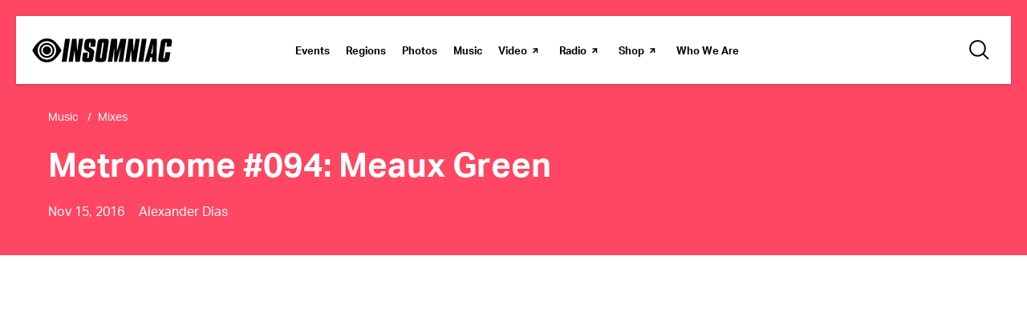

--- FILE ---
content_type: text/html; charset=UTF-8
request_url: https://www.insomniac.com/music/metronome-meaux-green/
body_size: 26574
content:
<!DOCTYPE html>
<html lang="en-US" class="no-js no-svg">
<head>
            <!-- Google Tag Manager -->
<!-- Optimized with WP Meteor v3.4.16 - https://wordpress.org/plugins/wp-meteor/ --><script data-wpmeteor-nooptimize="true" data-cfasync="false">var _wpmeteor={"gdpr":true,"rdelay":1000,"preload":true,"elementor-animations":true,"elementor-pp":true,"v":"3.4.16","rest_url":"https:\/\/www.insomniac.com\/wp-json\/"};(()=>{try{new MutationObserver(function(){}),new Promise(function(){}),Object.assign({},{}),document.fonts.ready.then(function(){})}catch{s="wpmeteordisable=1",i=document.location.href,i.match(/[?&]wpmeteordisable/)||(o="",i.indexOf("?")==-1?i.indexOf("#")==-1?o=i+"?"+s:o=i.replace("#","?"+s+"#"):i.indexOf("#")==-1?o=i+"&"+s:o=i.replace("#","&"+s+"#"),document.location.href=o)}var s,i,o;})();

</script><script data-wpmeteor-nooptimize="true" data-cfasync="false">(()=>{var v="addEventListener",ue="removeEventListener",p="getAttribute",L="setAttribute",pe="removeAttribute",N="hasAttribute",St="querySelector",F=St+"All",U="appendChild",Q="removeChild",fe="createElement",T="tagName",Ae="getOwnPropertyDescriptor",y="prototype",W="__lookupGetter__",Ee="__lookupSetter__",m="DOMContentLoaded",f="load",B="pageshow",me="error";var d=window,c=document,Te=c.documentElement;var $=console.error;var Ke=!0,X=class{constructor(){this.known=[]}init(){let t,n,s=(r,a)=>{if(Ke&&r&&r.fn&&!r.__wpmeteor){let o=function(i){return i===r?this:(c[v](m,l=>{i.call(c,r,l,"jQueryMock")}),this)};this.known.push([r,r.fn.ready,r.fn.init?.prototype?.ready]),r.fn.ready=o,r.fn.init?.prototype?.ready&&(r.fn.init.prototype.ready=o),r.__wpmeteor=!0}return r};window.jQuery||window.$,Object.defineProperty(window,"jQuery",{get(){return t},set(r){t=s(r,"jQuery")},configurable:!0}),Object.defineProperty(window,"$",{get(){return n},set(r){n=s(r,"$")},configurable:!0})}unmock(){this.known.forEach(([t,n,s])=>{t.fn.ready=n,t.fn.init?.prototype?.ready&&s&&(t.fn.init.prototype.ready=s)}),Ke=!1}};var ge="fpo:first-interaction",he="fpo:replay-captured-events";var Je="fpo:element-loaded",Se="fpo:images-loaded",M="fpo:the-end";var Z="click",V=window,Qe=V.addEventListener.bind(V),Xe=V.removeEventListener.bind(V),Ge="removeAttribute",ve="getAttribute",Gt="setAttribute",Ne=["touchstart","touchmove","touchend","touchcancel","keydown","wheel"],Ze=["mouseover","mouseout",Z],Nt=["touchstart","touchend","touchcancel","mouseover","mouseout",Z],R="data-wpmeteor-";var Ue="dispatchEvent",je=e=>{let t=new MouseEvent(Z,{view:e.view,bubbles:!0,cancelable:!0});return Object.defineProperty(t,"target",{writable:!1,value:e.target}),t},Be=class{static capture(){let t=!1,[,n,s]=`${window.Promise}`.split(/[\s[(){]+/s);if(V["__"+s+n])return;let r=[],a=o=>{if(o.target&&Ue in o.target){if(!o.isTrusted)return;if(o.cancelable&&!Ne.includes(o.type))try{o.preventDefault()}catch{}o.stopImmediatePropagation(),o.type===Z?r.push(je(o)):Nt.includes(o.type)&&r.push(o),o.target[Gt](R+o.type,!0),t||(t=!0,V[Ue](new CustomEvent(ge)))}};V.addEventListener(he,()=>{Ze.forEach(l=>Xe(l,a,{passive:!1,capture:!0})),Ne.forEach(l=>Xe(l,a,{passive:!0,capture:!0}));let o;for(;o=r.shift();){var i=o.target;i[ve](R+"touchstart")&&i[ve](R+"touchend")&&!i[ve](R+Z)?(i[ve](R+"touchmove")||r.push(je(o)),i[Ge](R+"touchstart"),i[Ge](R+"touchend")):i[Ge](R+o.type),i[Ue](o)}}),Ze.forEach(o=>Qe(o,a,{passive:!1,capture:!0})),Ne.forEach(o=>Qe(o,a,{passive:!0,capture:!0}))}};var et=Be;var j=class{constructor(){this.l=[]}emit(t,n=null){this.l[t]&&this.l[t].forEach(s=>s(n))}on(t,n){this.l[t]||=[],this.l[t].push(n)}off(t,n){this.l[t]=(this.l[t]||[]).filter(s=>s!==n)}};var D=new j;var ye=c[fe]("span");ye[L]("id","elementor-device-mode");ye[L]("class","elementor-screen-only");var Ut=!1,tt=()=>(Ut||c.body[U](ye),getComputedStyle(ye,":after").content.replace(/"/g,""));var rt=e=>e[p]("class")||"",nt=(e,t)=>e[L]("class",t),st=()=>{d[v](f,function(){let e=tt(),t=Math.max(Te.clientWidth||0,d.innerWidth||0),n=Math.max(Te.clientHeight||0,d.innerHeight||0),s=["_animation_"+e,"animation_"+e,"_animation","_animation","animation"];Array.from(c[F](".elementor-invisible")).forEach(r=>{let a=r.getBoundingClientRect();if(a.top+d.scrollY<=n&&a.left+d.scrollX<t)try{let i=JSON.parse(r[p]("data-settings"));if(i.trigger_source)return;let l=i._animation_delay||i.animation_delay||0,u,E;for(var o=0;o<s.length;o++)if(i[s[o]]){E=s[o],u=i[E];break}if(u){let q=rt(r),J=u==="none"?q:q+" animated "+u,At=setTimeout(()=>{nt(r,J.replace(/\belementor-invisible\b/,"")),s.forEach(Tt=>delete i[Tt]),r[L]("data-settings",JSON.stringify(i))},l);D.on("fi",()=>{clearTimeout(At),nt(r,rt(r).replace(new RegExp("\b"+u+"\b"),""))})}}catch(i){console.error(i)}})})};var ot="data-in-mega_smartmenus",it=()=>{let e=c[fe]("div");e.innerHTML='<span class="sub-arrow --wp-meteor"><i class="fa" aria-hidden="true"></i></span>';let t=e.firstChild,n=s=>{let r=[];for(;s=s.previousElementSibling;)r.push(s);return r};c[v](m,function(){Array.from(c[F](".pp-advanced-menu ul")).forEach(s=>{if(s[p](ot))return;(s[p]("class")||"").match(/\bmega-menu\b/)&&s[F]("ul").forEach(o=>{o[L](ot,!0)});let r=n(s),a=r.filter(o=>o).filter(o=>o[T]==="A").pop();if(a||(a=r.map(o=>Array.from(o[F]("a"))).filter(o=>o).flat().pop()),a){let o=t.cloneNode(!0);a[U](o),new MutationObserver(l=>{l.forEach(({addedNodes:u})=>{u.forEach(E=>{if(E.nodeType===1&&E[T]==="SPAN")try{a[Q](o)}catch{}})})}).observe(a,{childList:!0})}})})};var w="readystatechange",A="message";var Y="SCRIPT",g="data-wpmeteor-",b=Object.defineProperty,Ve=Object.defineProperties,P="javascript/blocked",Pe=/^\s*(application|text)\/javascript|module\s*$/i,mt="requestAnimationFrame",gt="requestIdleCallback",ie="setTimeout",Ie="__dynamic",I=d.constructor.name+"::",ce=c.constructor.name+"::",ht=function(e,t){t=t||d;for(var n=0;n<this.length;n++)e.call(t,this[n],n,this)};"NodeList"in d&&!NodeList[y].forEach&&(NodeList[y].forEach=ht);"HTMLCollection"in d&&!HTMLCollection[y].forEach&&(HTMLCollection[y].forEach=ht);_wpmeteor["elementor-animations"]&&st(),_wpmeteor["elementor-pp"]&&it();var _e=[],Le=[],ee=[],se=!1,k=[],h={},He=!1,Bt=0,H=c.visibilityState==="visible"?d[mt]:d[ie],vt=d[gt]||H;c[v]("visibilitychange",()=>{H=c.visibilityState==="visible"?d[mt]:d[ie],vt=d[gt]||H});var C=d[ie],De,z=["src","type"],x=Object,te="definePropert";x[te+"y"]=(e,t,n)=>{if(e===d&&["jQuery","onload"].indexOf(t)>=0||(e===c||e===c.body)&&["readyState","write","writeln","on"+w].indexOf(t)>=0)return["on"+w,"on"+f].indexOf(t)&&n.set&&(h["on"+w]=h["on"+w]||[],h["on"+w].push(n.set)),e;if(e instanceof HTMLScriptElement&&z.indexOf(t)>=0){if(!e[t+"__def"]){let s=x[Ae](e,t);b(e,t,{set(r){return e[t+"__set"]?e[t+"__set"].call(e,r):s.set.call(e,r)},get(){return e[t+"__get"]?e[t+"__get"].call(e):s.get.call(e)}}),e[t+"__def"]=!0}return n.get&&(e[t+"__get"]=n.get),n.set&&(e[t+"__set"]=n.set),e}return b(e,t,n)};x[te+"ies"]=(e,t)=>{for(let n in t)x[te+"y"](e,n,t[n]);for(let n of x.getOwnPropertySymbols(t))x[te+"y"](e,n,t[n]);return e};var qe=EventTarget[y][v],yt=EventTarget[y][ue],ae=qe.bind(c),Ct=yt.bind(c),G=qe.bind(d),_t=yt.bind(d),Lt=Document[y].createElement,le=Lt.bind(c),de=c.__proto__[W]("readyState").bind(c),ct="loading";b(c,"readyState",{get(){return ct},set(e){return ct=e}});var at=e=>k.filter(([t,,n],s)=>{if(!(e.indexOf(t.type)<0)){n||(n=t.target);try{let r=n.constructor.name+"::"+t.type;for(let a=0;a<h[r].length;a++)if(h[r][a]){let o=r+"::"+s+"::"+a;if(!xe[o])return!0}}catch{}}}).length,oe,xe={},K=e=>{k.forEach(([t,n,s],r)=>{if(!(e.indexOf(t.type)<0)){s||(s=t.target);try{let a=s.constructor.name+"::"+t.type;if((h[a]||[]).length)for(let o=0;o<h[a].length;o++){let i=h[a][o];if(i){let l=a+"::"+r+"::"+o;if(!xe[l]){xe[l]=!0,c.readyState=n,oe=a;try{Bt++,!i[y]||i[y].constructor===i?i.bind(s)(t):i(t)}catch(u){$(u,i)}oe=null}}}}catch(a){$(a)}}})};ae(m,e=>{k.push([new e.constructor(m,e),de(),c])});ae(w,e=>{k.push([new e.constructor(w,e),de(),c])});G(m,e=>{k.push([new e.constructor(m,e),de(),d])});G(f,e=>{He=!0,k.push([new e.constructor(f,e),de(),d]),O||K([m,w,A,f,B])});G(B,e=>{k.push([new e.constructor(B,e),de(),d]),O||K([m,w,A,f,B])});var wt=e=>{k.push([e,c.readyState,d])},Ot=d[W]("onmessage"),Rt=d[Ee]("onmessage"),Pt=()=>{_t(A,wt),(h[I+"message"]||[]).forEach(e=>{G(A,e)}),b(d,"onmessage",{get:Ot,set:Rt})};G(A,wt);var Dt=new X;Dt.init();var Fe=()=>{!O&&!se&&(O=!0,c.readyState="loading",H($e),H(S)),He||G(f,()=>{Fe()})};G(ge,()=>{Fe()});D.on(Se,()=>{Fe()});_wpmeteor.rdelay>=0&&et.capture();var re=[-1],Ce=e=>{re=re.filter(t=>t!==e.target),re.length||C(D.emit.bind(D,M))};var O=!1,S=()=>{let e=_e.shift();if(e)e[p](g+"src")?e[N]("async")||e[Ie]?(e.isConnected&&(re.push(e),setTimeout(Ce,1e3,{target:e})),Oe(e,Ce),C(S)):Oe(e,C.bind(null,S)):(e.origtype==P&&Oe(e),C(S));else if(Le.length)_e.push(...Le),Le.length=0,C(S);else if(at([m,w,A]))K([m,w,A]),C(S);else if(He)if(at([f,B,A]))K([f,B,A]),C(S);else if(re.length>1)vt(S);else if(ee.length)_e.push(...ee),ee.length=0,C(S);else{if(d.RocketLazyLoadScripts)try{RocketLazyLoadScripts.run()}catch(t){$(t)}c.readyState="complete",Pt(),Dt.unmock(),O=!1,se=!0,d[ie](()=>Ce({target:-1}))}else O=!1},xt=e=>{let t=le(Y),n=e.attributes;for(var s=n.length-1;s>=0;s--)n[s].name.startsWith(g)||t[L](n[s].name,n[s].value);let r=e[p](g+"type");r?t.type=r:t.type="text/javascript",(e.textContent||"").match(/^\s*class RocketLazyLoadScripts/)?t.textContent=e.textContent.replace(/^\s*class\s*RocketLazyLoadScripts/,"window.RocketLazyLoadScripts=class").replace("RocketLazyLoadScripts.run();",""):t.textContent=e.textContent;for(let a of["onload","onerror","onreadystatechange"])e[a]&&(t[a]=e[a]);return t},Oe=(e,t)=>{let n=e[p](g+"src");if(n){let s=qe.bind(e);e.isConnected&&t&&(s(f,t),s(me,t)),e.origtype=e[p](g+"type")||"text/javascript",e.origsrc=n,(!e.isConnected||e[N]("nomodule")||e.type&&!Pe.test(e.type))&&t&&t(new Event(f,{target:e}))}else e.origtype===P?(e.origtype=e[p](g+"type")||"text/javascript",e[pe]("integrity"),e.textContent=e.textContent+`
`):t&&t(new Event(f,{target:e}))},We=(e,t)=>{let n=(h[e]||[]).indexOf(t);if(n>=0)return h[e][n]=void 0,!0},lt=(e,t,...n)=>{if("HTMLDocument::"+m==oe&&e===m&&!t.toString().match(/jQueryMock/)){D.on(M,c[v].bind(c,e,t,...n));return}if(t&&(e===m||e===w)){let s=ce+e;h[s]=h[s]||[],h[s].push(t),se&&K([e]);return}return ae(e,t,...n)},dt=(e,t,...n)=>{if(e===m){let s=ce+e;We(s,t)}return Ct(e,t,...n)};Ve(c,{[v]:{get(){return lt},set(){return lt}},[ue]:{get(){return dt},set(){return dt}}});var ne=c.createDocumentFragment(),$e=()=>{ne.hasChildNodes()&&(c.head[U](ne),ne=c.createDocumentFragment())},ut={},we=e=>{if(e)try{let t=new URL(e,c.location.href),n=t.origin;if(n&&!ut[n]&&c.location.host!==t.host){let s=le("link");s.rel="preconnect",s.href=n,ne[U](s),ut[n]=!0,O&&H($e)}}catch{}},be={},kt=(e,t,n,s)=>{let r=le("link");r.rel=t?"modulepre"+f:"pre"+f,r.as="script",n&&r[L]("crossorigin",n),s&&r[L]("integrity",s);try{e=new URL(e,c.location.href).href}catch{}r.href=e,ne[U](r),be[e]=!0,O&&H($e)},ke=function(...e){let t=le(...e);if(!e||e[0].toUpperCase()!==Y||!O)return t;let n=t[L].bind(t),s=t[p].bind(t),r=t[pe].bind(t),a=t[N].bind(t),o=t[W]("attributes").bind(t);return z.forEach(i=>{let l=t[W](i).bind(t),u=t[Ee](i).bind(t);x[te+"y"](t,i,{set(E){return i==="type"&&E&&!Pe.test(E)?n(i,E):((i==="src"&&E||i==="type"&&E&&t.origsrc)&&n("type",P),E?n(g+i,E):r(g+i))},get(){let E=t[p](g+i);if(i==="src")try{return new URL(E,c.location.href).href}catch{}return E}}),b(t,"orig"+i,{set(E){return u(E)},get(){return l()}})}),t[L]=function(i,l){if(z.includes(i))return i==="type"&&l&&!Pe.test(l)?n(i,l):((i==="src"&&l||i==="type"&&l&&t.origsrc)&&n("type",P),l?n(g+i,l):r(g+i));n(i,l)},t[p]=function(i){let l=z.indexOf(i)>=0?s(g+i):s(i);if(i==="src")try{return new URL(l,c.location.href).href}catch{}return l},t[N]=function(i){return z.indexOf(i)>=0?a(g+i):a(i)},b(t,"attributes",{get(){return[...o()].filter(l=>l.name!=="type").map(l=>({name:l.name.match(new RegExp(g))?l.name.replace(g,""):l.name,value:l.value}))}}),t[Ie]=!0,t};Object.defineProperty(Document[y],"createElement",{set(e){e!==ke&&(De=e)},get(){return De||ke}});var Re=new Set,ze=new MutationObserver(e=>{e.forEach(({removedNodes:t,addedNodes:n,target:s})=>{t.forEach(r=>{r.nodeType===1&&Y===r[T]&&"origtype"in r&&Re.delete(r)}),n.forEach(r=>{if(r.nodeType===1)if(Y===r[T]){if("origtype"in r){if(r.origtype!==P)return}else if(r[p]("type")!==P)return;"origtype"in r||z.forEach(o=>{let i=r[W](o).bind(r),l=r[Ee](o).bind(r);b(r,"orig"+o,{set(u){return l(u)},get(){return i()}})});let a=r[p](g+"src");if(Re.has(r)&&$("Inserted twice",r),r.parentNode){Re.add(r);let o=r[p](g+"type");(a||"").match(/\/gtm.js\?/)||r[N]("async")||r[Ie]?(ee.push(r),we(a)):r[N]("defer")||o==="module"?(Le.push(r),we(a)):(a&&!r[N]("nomodule")&&!be[a]&&kt(a,o==="module",r[N]("crossorigin")&&r[p]("crossorigin"),r[p]("integrity")),_e.push(r))}else r[v](f,o=>o.target.parentNode[Q](o.target)),r[v](me,o=>o.target.parentNode[Q](o.target)),s[U](r)}else r[T]==="LINK"&&r[p]("as")==="script"&&(be[r[p]("href")]=!0)})})}),bt={childList:!0,subtree:!0};ze.observe(c.documentElement,bt);var Mt=HTMLElement[y].attachShadow;HTMLElement[y].attachShadow=function(e){let t=Mt.call(this,e);return e.mode==="open"&&ze.observe(t,bt),t};(()=>{let e=x[Ae](HTMLIFrameElement[y],"src");b(HTMLIFrameElement[y],"src",{get(){return this.dataset.fpoSrc?this.dataset.fpoSrc:e.get.call(this)},set(t){delete this.dataset.fpoSrc,e.set.call(this,t)}})})();D.on(M,()=>{(!De||De===ke)&&(Document[y].createElement=Lt,ze.disconnect()),dispatchEvent(new CustomEvent(he)),dispatchEvent(new CustomEvent(M))});var Me=e=>{let t,n;!c.currentScript||!c.currentScript.parentNode?(t=c.body,n=t.lastChild):(n=c.currentScript,t=n.parentNode);try{let s=le("div");s.innerHTML=e,Array.from(s.childNodes).forEach(r=>{r.nodeName===Y?t.insertBefore(xt(r),n):t.insertBefore(r,n)})}catch(s){$(s)}},pt=e=>Me(e+`
`);Ve(c,{write:{get(){return Me},set(e){return Me=e}},writeln:{get(){return pt},set(e){return pt=e}}});var ft=(e,t,...n)=>{if(I+m==oe&&e===m&&!t.toString().match(/jQueryMock/)){D.on(M,d[v].bind(d,e,t,...n));return}if(I+f==oe&&e===f){D.on(M,d[v].bind(d,e,t,...n));return}if(t&&(e===f||e===B||e===m||e===A&&!se)){let s=e===m?ce+e:I+e;h[s]=h[s]||[],h[s].push(t),se&&K([e]);return}return G(e,t,...n)},Et=(e,t,...n)=>{if(e===f||e===m||e===B){let s=e===m?ce+e:I+e;We(s,t)}return _t(e,t,...n)};Ve(d,{[v]:{get(){return ft},set(){return ft}},[ue]:{get(){return Et},set(){return Et}}});var Ye=e=>{let t;return{get(){return t},set(n){return t&&We(e,n),h[e]=h[e]||[],h[e].push(n),t=n}}};G(Je,e=>{let{target:t,event:n}=e.detail,s=t===d?c.body:t,r=s[p](g+"on"+n.type);s[pe](g+"on"+n.type);try{let a=new Function("event",r);t===d?d[v](f,a.bind(t,n)):a.call(t,n)}catch(a){console.err(a)}});{let e=Ye(I+f);b(d,"onload",e),ae(m,()=>{b(c.body,"onload",e)})}b(c,"onreadystatechange",Ye(ce+w));b(d,"onmessage",Ye(I+A));(()=>{let e=d.innerHeight,t=d.innerWidth,n=r=>{let o={"4g":1250,"3g":2500,"2g":2500}[(navigator.connection||{}).effectiveType]||0,i=r.getBoundingClientRect(),l={top:-1*e-o,left:-1*t-o,bottom:e+o,right:t+o};return!(i.left>=l.right||i.right<=l.left||i.top>=l.bottom||i.bottom<=l.top)},s=(r=!0)=>{let a=1,o=-1,i={},l=()=>{o++,--a||d[ie](D.emit.bind(D,Se),_wpmeteor.rdelay)};Array.from(c.getElementsByTagName("*")).forEach(u=>{let E,q,J;if(u[T]==="IMG"){let _=u.currentSrc||u.src;_&&!i[_]&&!_.match(/^data:/i)&&((u.loading||"").toLowerCase()!=="lazy"||n(u))&&(E=_)}else if(u[T]===Y)we(u[p](g+"src"));else if(u[T]==="LINK"&&u[p]("as")==="script"&&["pre"+f,"modulepre"+f].indexOf(u[p]("rel"))>=0)be[u[p]("href")]=!0;else if((q=d.getComputedStyle(u))&&(J=(q.backgroundImage||"").match(/^url\s*\((.*?)\)/i))&&(J||[]).length){let _=J[0].slice(4,-1).replace(/"/g,"");!i[_]&&!_.match(/^data:/i)&&(E=_)}if(E){i[E]=!0;let _=new Image;r&&(a++,_[v](f,l),_[v](me,l)),_.src=E}}),c.fonts.ready.then(()=>{l()})};_wpmeteor.rdelay===0?ae(m,s):G(f,s)})();})();
//1.0.42

</script><script type="text/plain"  class="optanon-category-C0002">(function(w,d,s,l,i){w[l]=w[l]||[];w[l].push({'gtm.start': new Date().getTime(),event:'gtm.js'});
    var f=d.getElementsByTagName(s)[0], j=d.createElement(s),dl=l!='dataLayer'?'&l='+l:'';
    j.async=true;j.src='https://www.googletagmanager.com/gtm.js?id='+i+dl;f.parentNode.insertBefore(j,f);})(window,document,'script','dataLayer','GTM-TB8C743');</script>
<!-- End Google Tag Manager -->

<!-- OneTrust Cookies Consent Notice start for insomniac.com -->
<script data-cfasync="false" data-wpmeteor-src="https://cdn.cookielaw.org/scripttemplates/otSDKStub.js" type="javascript/blocked" data-wpmeteor-type="text/javascript"  charset="UTF-8" data-domain-script="09cd03b9-69ce-432c-be9b-6f0618e3d54f" ></script>
<script data-cfasync="false" type="javascript/blocked" data-wpmeteor-type="text/javascript" >
function OptanonWrapper() { }
</script>
<!-- OneTrust Cookies Consent Notice end for insomniac.com -->
    		<meta http-equiv="content-type" content="text/html; charset=utf-8"/>
	<meta name="viewport" content="width=device-width, initial-scale=1.0, shrink-to-fit=no, viewport-fit=cover"/>

	<meta name="description" content="In his Metronome mix, the producer captures the intense vibe and energy of one of his live sets via a blistering, multi-genre ride through massive drum breaks, hip-hop vocals and disgustingly dirty bass.
"/>
<meta property="og:title" content="Metronome #094: Meaux Green | Insomniac">
<meta property="og:description" content="In his Metronome mix, the producer captures the intense vibe and energy of one of his live sets via a blistering, multi-genre ride through massive drum breaks, hip-hop vocals and disgustingly dirty bass.
"/>
<meta property="og:image" content="https://d3vhc53cl8e8km.cloudfront.net/hello-staging/wp-content/uploads/2017/11/20070517/metronome_meaux-green.jpg"/>
<meta property="og:image:width" content="1200"/>
<meta property="og:image:height" content="630"/>
<meta property="og:url" content="https://www.insomniac.com/music/metronome-meaux-green/"/>
<meta property="og:type" content="article"/>
<meta property="og:site_name" content="Insomniac"/>
<meta name="twitter:card" content="summary_large_image" /><meta name="twitter:site" content="@insomniacevents" /><meta name="twitter:creator" content="@insomnaicevents" />	<link rel="stylesheet" href="https://cdnjs.cloudflare.com/ajax/libs/magnific-popup.js/1.1.0/magnific-popup.min.css">
	<link rel="icon" type="image/x-icon" href="https://www.insomniac.com/wp-content/assets/images/global/favicon.ico"/>
	<link rel="apple-touch-icon" href="https://www.insomniac.com/wp-content/assets/images/global/touch-icon.png"/>
	<title>Metronome #094: Meaux Green | Insomniac</title>
<meta name='robots' content='max-image-preview:large' />
	<style>img:is([sizes="auto" i], [sizes^="auto," i]) { contain-intrinsic-size: 3000px 1500px }</style>
	<link rel='dns-prefetch' href='//cdnjs.cloudflare.com' />
<link rel='dns-prefetch' href='//a.omappapi.com' />
<link rel='dns-prefetch' href='//www.google.com' />
<script data-cfasync="false" type="javascript/blocked" data-wpmeteor-type="text/javascript" >
/* <![CDATA[ */
window._wpemojiSettings = {"baseUrl":"https:\/\/s.w.org\/images\/core\/emoji\/15.1.0\/72x72\/","ext":".png","svgUrl":"https:\/\/s.w.org\/images\/core\/emoji\/15.1.0\/svg\/","svgExt":".svg","source":{"concatemoji":"https:\/\/www.insomniac.com\/wp-includes\/js\/wp-emoji-release.min.js?ver=8d08a2f6ce69045528a99a8ac1dc8637"}};
/*! This file is auto-generated */
!function(i,n){var o,s,e;function c(e){try{var t={supportTests:e,timestamp:(new Date).valueOf()};sessionStorage.setItem(o,JSON.stringify(t))}catch(e){}}function p(e,t,n){e.clearRect(0,0,e.canvas.width,e.canvas.height),e.fillText(t,0,0);var t=new Uint32Array(e.getImageData(0,0,e.canvas.width,e.canvas.height).data),r=(e.clearRect(0,0,e.canvas.width,e.canvas.height),e.fillText(n,0,0),new Uint32Array(e.getImageData(0,0,e.canvas.width,e.canvas.height).data));return t.every(function(e,t){return e===r[t]})}function u(e,t,n){switch(t){case"flag":return n(e,"\ud83c\udff3\ufe0f\u200d\u26a7\ufe0f","\ud83c\udff3\ufe0f\u200b\u26a7\ufe0f")?!1:!n(e,"\ud83c\uddfa\ud83c\uddf3","\ud83c\uddfa\u200b\ud83c\uddf3")&&!n(e,"\ud83c\udff4\udb40\udc67\udb40\udc62\udb40\udc65\udb40\udc6e\udb40\udc67\udb40\udc7f","\ud83c\udff4\u200b\udb40\udc67\u200b\udb40\udc62\u200b\udb40\udc65\u200b\udb40\udc6e\u200b\udb40\udc67\u200b\udb40\udc7f");case"emoji":return!n(e,"\ud83d\udc26\u200d\ud83d\udd25","\ud83d\udc26\u200b\ud83d\udd25")}return!1}function f(e,t,n){var r="undefined"!=typeof WorkerGlobalScope&&self instanceof WorkerGlobalScope?new OffscreenCanvas(300,150):i.createElement("canvas"),a=r.getContext("2d",{willReadFrequently:!0}),o=(a.textBaseline="top",a.font="600 32px Arial",{});return e.forEach(function(e){o[e]=t(a,e,n)}),o}function t(e){var t=i.createElement("script");t.src=e,t.defer=!0,i.head.appendChild(t)}"undefined"!=typeof Promise&&(o="wpEmojiSettingsSupports",s=["flag","emoji"],n.supports={everything:!0,everythingExceptFlag:!0},e=new Promise(function(e){i.addEventListener("DOMContentLoaded",e,{once:!0})}),new Promise(function(t){var n=function(){try{var e=JSON.parse(sessionStorage.getItem(o));if("object"==typeof e&&"number"==typeof e.timestamp&&(new Date).valueOf()<e.timestamp+604800&&"object"==typeof e.supportTests)return e.supportTests}catch(e){}return null}();if(!n){if("undefined"!=typeof Worker&&"undefined"!=typeof OffscreenCanvas&&"undefined"!=typeof URL&&URL.createObjectURL&&"undefined"!=typeof Blob)try{var e="postMessage("+f.toString()+"("+[JSON.stringify(s),u.toString(),p.toString()].join(",")+"));",r=new Blob([e],{type:"text/javascript"}),a=new Worker(URL.createObjectURL(r),{name:"wpTestEmojiSupports"});return void(a.onmessage=function(e){c(n=e.data),a.terminate(),t(n)})}catch(e){}c(n=f(s,u,p))}t(n)}).then(function(e){for(var t in e)n.supports[t]=e[t],n.supports.everything=n.supports.everything&&n.supports[t],"flag"!==t&&(n.supports.everythingExceptFlag=n.supports.everythingExceptFlag&&n.supports[t]);n.supports.everythingExceptFlag=n.supports.everythingExceptFlag&&!n.supports.flag,n.DOMReady=!1,n.readyCallback=function(){n.DOMReady=!0}}).then(function(){return e}).then(function(){var e;n.supports.everything||(n.readyCallback(),(e=n.source||{}).concatemoji?t(e.concatemoji):e.wpemoji&&e.twemoji&&(t(e.twemoji),t(e.wpemoji)))}))}((window,document),window._wpemojiSettings);
/* ]]> */
</script>
<style id='wp-emoji-styles-inline-css' type='text/css'>

	img.wp-smiley, img.emoji {
		display: inline !important;
		border: none !important;
		box-shadow: none !important;
		height: 1em !important;
		width: 1em !important;
		margin: 0 0.07em !important;
		vertical-align: -0.1em !important;
		background: none !important;
		padding: 0 !important;
	}
</style>
<link rel='stylesheet' id='wp-block-library-css' href='https://www.insomniac.com/wp-includes/css/dist/block-library/style.min.css?ver=8d08a2f6ce69045528a99a8ac1dc8637' type='text/css' media='all' />
<style id='classic-theme-styles-inline-css' type='text/css'>
/*! This file is auto-generated */
.wp-block-button__link{color:#fff;background-color:#32373c;border-radius:9999px;box-shadow:none;text-decoration:none;padding:calc(.667em + 2px) calc(1.333em + 2px);font-size:1.125em}.wp-block-file__button{background:#32373c;color:#fff;text-decoration:none}
</style>
<style id='global-styles-inline-css' type='text/css'>
:root{--wp--preset--aspect-ratio--square: 1;--wp--preset--aspect-ratio--4-3: 4/3;--wp--preset--aspect-ratio--3-4: 3/4;--wp--preset--aspect-ratio--3-2: 3/2;--wp--preset--aspect-ratio--2-3: 2/3;--wp--preset--aspect-ratio--16-9: 16/9;--wp--preset--aspect-ratio--9-16: 9/16;--wp--preset--color--black: #000000;--wp--preset--color--cyan-bluish-gray: #abb8c3;--wp--preset--color--white: #ffffff;--wp--preset--color--pale-pink: #f78da7;--wp--preset--color--vivid-red: #cf2e2e;--wp--preset--color--luminous-vivid-orange: #ff6900;--wp--preset--color--luminous-vivid-amber: #fcb900;--wp--preset--color--light-green-cyan: #7bdcb5;--wp--preset--color--vivid-green-cyan: #00d084;--wp--preset--color--pale-cyan-blue: #8ed1fc;--wp--preset--color--vivid-cyan-blue: #0693e3;--wp--preset--color--vivid-purple: #9b51e0;--wp--preset--gradient--vivid-cyan-blue-to-vivid-purple: linear-gradient(135deg,rgba(6,147,227,1) 0%,rgb(155,81,224) 100%);--wp--preset--gradient--light-green-cyan-to-vivid-green-cyan: linear-gradient(135deg,rgb(122,220,180) 0%,rgb(0,208,130) 100%);--wp--preset--gradient--luminous-vivid-amber-to-luminous-vivid-orange: linear-gradient(135deg,rgba(252,185,0,1) 0%,rgba(255,105,0,1) 100%);--wp--preset--gradient--luminous-vivid-orange-to-vivid-red: linear-gradient(135deg,rgba(255,105,0,1) 0%,rgb(207,46,46) 100%);--wp--preset--gradient--very-light-gray-to-cyan-bluish-gray: linear-gradient(135deg,rgb(238,238,238) 0%,rgb(169,184,195) 100%);--wp--preset--gradient--cool-to-warm-spectrum: linear-gradient(135deg,rgb(74,234,220) 0%,rgb(151,120,209) 20%,rgb(207,42,186) 40%,rgb(238,44,130) 60%,rgb(251,105,98) 80%,rgb(254,248,76) 100%);--wp--preset--gradient--blush-light-purple: linear-gradient(135deg,rgb(255,206,236) 0%,rgb(152,150,240) 100%);--wp--preset--gradient--blush-bordeaux: linear-gradient(135deg,rgb(254,205,165) 0%,rgb(254,45,45) 50%,rgb(107,0,62) 100%);--wp--preset--gradient--luminous-dusk: linear-gradient(135deg,rgb(255,203,112) 0%,rgb(199,81,192) 50%,rgb(65,88,208) 100%);--wp--preset--gradient--pale-ocean: linear-gradient(135deg,rgb(255,245,203) 0%,rgb(182,227,212) 50%,rgb(51,167,181) 100%);--wp--preset--gradient--electric-grass: linear-gradient(135deg,rgb(202,248,128) 0%,rgb(113,206,126) 100%);--wp--preset--gradient--midnight: linear-gradient(135deg,rgb(2,3,129) 0%,rgb(40,116,252) 100%);--wp--preset--font-size--small: 13px;--wp--preset--font-size--medium: 20px;--wp--preset--font-size--large: 36px;--wp--preset--font-size--x-large: 42px;--wp--preset--spacing--20: 0.44rem;--wp--preset--spacing--30: 0.67rem;--wp--preset--spacing--40: 1rem;--wp--preset--spacing--50: 1.5rem;--wp--preset--spacing--60: 2.25rem;--wp--preset--spacing--70: 3.38rem;--wp--preset--spacing--80: 5.06rem;--wp--preset--shadow--natural: 6px 6px 9px rgba(0, 0, 0, 0.2);--wp--preset--shadow--deep: 12px 12px 50px rgba(0, 0, 0, 0.4);--wp--preset--shadow--sharp: 6px 6px 0px rgba(0, 0, 0, 0.2);--wp--preset--shadow--outlined: 6px 6px 0px -3px rgba(255, 255, 255, 1), 6px 6px rgba(0, 0, 0, 1);--wp--preset--shadow--crisp: 6px 6px 0px rgba(0, 0, 0, 1);}:where(.is-layout-flex){gap: 0.5em;}:where(.is-layout-grid){gap: 0.5em;}body .is-layout-flex{display: flex;}.is-layout-flex{flex-wrap: wrap;align-items: center;}.is-layout-flex > :is(*, div){margin: 0;}body .is-layout-grid{display: grid;}.is-layout-grid > :is(*, div){margin: 0;}:where(.wp-block-columns.is-layout-flex){gap: 2em;}:where(.wp-block-columns.is-layout-grid){gap: 2em;}:where(.wp-block-post-template.is-layout-flex){gap: 1.25em;}:where(.wp-block-post-template.is-layout-grid){gap: 1.25em;}.has-black-color{color: var(--wp--preset--color--black) !important;}.has-cyan-bluish-gray-color{color: var(--wp--preset--color--cyan-bluish-gray) !important;}.has-white-color{color: var(--wp--preset--color--white) !important;}.has-pale-pink-color{color: var(--wp--preset--color--pale-pink) !important;}.has-vivid-red-color{color: var(--wp--preset--color--vivid-red) !important;}.has-luminous-vivid-orange-color{color: var(--wp--preset--color--luminous-vivid-orange) !important;}.has-luminous-vivid-amber-color{color: var(--wp--preset--color--luminous-vivid-amber) !important;}.has-light-green-cyan-color{color: var(--wp--preset--color--light-green-cyan) !important;}.has-vivid-green-cyan-color{color: var(--wp--preset--color--vivid-green-cyan) !important;}.has-pale-cyan-blue-color{color: var(--wp--preset--color--pale-cyan-blue) !important;}.has-vivid-cyan-blue-color{color: var(--wp--preset--color--vivid-cyan-blue) !important;}.has-vivid-purple-color{color: var(--wp--preset--color--vivid-purple) !important;}.has-black-background-color{background-color: var(--wp--preset--color--black) !important;}.has-cyan-bluish-gray-background-color{background-color: var(--wp--preset--color--cyan-bluish-gray) !important;}.has-white-background-color{background-color: var(--wp--preset--color--white) !important;}.has-pale-pink-background-color{background-color: var(--wp--preset--color--pale-pink) !important;}.has-vivid-red-background-color{background-color: var(--wp--preset--color--vivid-red) !important;}.has-luminous-vivid-orange-background-color{background-color: var(--wp--preset--color--luminous-vivid-orange) !important;}.has-luminous-vivid-amber-background-color{background-color: var(--wp--preset--color--luminous-vivid-amber) !important;}.has-light-green-cyan-background-color{background-color: var(--wp--preset--color--light-green-cyan) !important;}.has-vivid-green-cyan-background-color{background-color: var(--wp--preset--color--vivid-green-cyan) !important;}.has-pale-cyan-blue-background-color{background-color: var(--wp--preset--color--pale-cyan-blue) !important;}.has-vivid-cyan-blue-background-color{background-color: var(--wp--preset--color--vivid-cyan-blue) !important;}.has-vivid-purple-background-color{background-color: var(--wp--preset--color--vivid-purple) !important;}.has-black-border-color{border-color: var(--wp--preset--color--black) !important;}.has-cyan-bluish-gray-border-color{border-color: var(--wp--preset--color--cyan-bluish-gray) !important;}.has-white-border-color{border-color: var(--wp--preset--color--white) !important;}.has-pale-pink-border-color{border-color: var(--wp--preset--color--pale-pink) !important;}.has-vivid-red-border-color{border-color: var(--wp--preset--color--vivid-red) !important;}.has-luminous-vivid-orange-border-color{border-color: var(--wp--preset--color--luminous-vivid-orange) !important;}.has-luminous-vivid-amber-border-color{border-color: var(--wp--preset--color--luminous-vivid-amber) !important;}.has-light-green-cyan-border-color{border-color: var(--wp--preset--color--light-green-cyan) !important;}.has-vivid-green-cyan-border-color{border-color: var(--wp--preset--color--vivid-green-cyan) !important;}.has-pale-cyan-blue-border-color{border-color: var(--wp--preset--color--pale-cyan-blue) !important;}.has-vivid-cyan-blue-border-color{border-color: var(--wp--preset--color--vivid-cyan-blue) !important;}.has-vivid-purple-border-color{border-color: var(--wp--preset--color--vivid-purple) !important;}.has-vivid-cyan-blue-to-vivid-purple-gradient-background{background: var(--wp--preset--gradient--vivid-cyan-blue-to-vivid-purple) !important;}.has-light-green-cyan-to-vivid-green-cyan-gradient-background{background: var(--wp--preset--gradient--light-green-cyan-to-vivid-green-cyan) !important;}.has-luminous-vivid-amber-to-luminous-vivid-orange-gradient-background{background: var(--wp--preset--gradient--luminous-vivid-amber-to-luminous-vivid-orange) !important;}.has-luminous-vivid-orange-to-vivid-red-gradient-background{background: var(--wp--preset--gradient--luminous-vivid-orange-to-vivid-red) !important;}.has-very-light-gray-to-cyan-bluish-gray-gradient-background{background: var(--wp--preset--gradient--very-light-gray-to-cyan-bluish-gray) !important;}.has-cool-to-warm-spectrum-gradient-background{background: var(--wp--preset--gradient--cool-to-warm-spectrum) !important;}.has-blush-light-purple-gradient-background{background: var(--wp--preset--gradient--blush-light-purple) !important;}.has-blush-bordeaux-gradient-background{background: var(--wp--preset--gradient--blush-bordeaux) !important;}.has-luminous-dusk-gradient-background{background: var(--wp--preset--gradient--luminous-dusk) !important;}.has-pale-ocean-gradient-background{background: var(--wp--preset--gradient--pale-ocean) !important;}.has-electric-grass-gradient-background{background: var(--wp--preset--gradient--electric-grass) !important;}.has-midnight-gradient-background{background: var(--wp--preset--gradient--midnight) !important;}.has-small-font-size{font-size: var(--wp--preset--font-size--small) !important;}.has-medium-font-size{font-size: var(--wp--preset--font-size--medium) !important;}.has-large-font-size{font-size: var(--wp--preset--font-size--large) !important;}.has-x-large-font-size{font-size: var(--wp--preset--font-size--x-large) !important;}
:where(.wp-block-post-template.is-layout-flex){gap: 1.25em;}:where(.wp-block-post-template.is-layout-grid){gap: 1.25em;}
:where(.wp-block-columns.is-layout-flex){gap: 2em;}:where(.wp-block-columns.is-layout-grid){gap: 2em;}
:root :where(.wp-block-pullquote){font-size: 1.5em;line-height: 1.6;}
</style>
<link rel='stylesheet' id='contact-form-7-css' href='https://www.insomniac.com/wp-content/plugins/contact-form-7/includes/css/styles.css?ver=6.0.6' type='text/css' media='all' />
<style id='contact-form-7-inline-css' type='text/css'>
.wpcf7 .wpcf7-recaptcha iframe {margin-bottom: 0;}.wpcf7 .wpcf7-recaptcha[data-align="center"] > div {margin: 0 auto;}.wpcf7 .wpcf7-recaptcha[data-align="right"] > div {margin: 0 0 0 auto;}
</style>
<link rel='stylesheet' id='insm-style-css' href='https://www.insomniac.com/wp-content/themes/insomniac/style.css?ver=1.2.17' type='text/css' media='all' />
<link rel='stylesheet' id='swiper-css' href='https://cdnjs.cloudflare.com/ajax/libs/Swiper/3.4.2/css/swiper.min.css?ver=8d08a2f6ce69045528a99a8ac1dc8637' type='text/css' media='all' />
<link rel='stylesheet' id='elasticpress-facets-css' href='https://www.insomniac.com/wp-content/plugins/elasticpress/features/facets/assets/css/facets.min.css?ver=2.5.2' type='text/css' media='all' />
<script data-cfasync="false" type="javascript/blocked" data-wpmeteor-type="text/javascript"  data-wpmeteor-src="https://ajax.googleapis.com/ajax/libs/jquery/3.2.1/jquery.min.js?ver=1.2.17" id="insm-jquery-js"></script>
<script data-cfasync="false" type="javascript/blocked" data-wpmeteor-type="text/javascript"  data-wpmeteor-src="https://www.insomniac.com/wp-includes/js/jquery/jquery.min.js?ver=3.7.1" id="jquery-core-js"></script>
<script data-cfasync="false" type="javascript/blocked" data-wpmeteor-type="text/javascript"  data-wpmeteor-src="https://www.insomniac.com/wp-includes/js/jquery/jquery-migrate.min.js?ver=3.4.1" id="jquery-migrate-js"></script>
<link rel="https://api.w.org/" href="https://www.insomniac.com/wp-json/" /><link rel="EditURI" type="application/rsd+xml" title="RSD" href="https://www.insomniac.com/xmlrpc.php?rsd" />

<link rel="canonical" href="https://www.insomniac.com/music/metronome-meaux-green/" />
<link rel='shortlink' href='https://www.insomniac.com/?p=39476' />
<link rel="alternate" title="oEmbed (JSON)" type="application/json+oembed" href="https://www.insomniac.com/wp-json/oembed/1.0/embed?url=https%3A%2F%2Fwww.insomniac.com%2Fmusic%2Fmetronome-meaux-green%2F" />
<link rel="alternate" title="oEmbed (XML)" type="text/xml+oembed" href="https://www.insomniac.com/wp-json/oembed/1.0/embed?url=https%3A%2F%2Fwww.insomniac.com%2Fmusic%2Fmetronome-meaux-green%2F&#038;format=xml" />
<style type="text/css">.global-navbar__list li.gray-text a{color:#9E9E9E;font-size: 0.8rem;}
.global-navbar__list li.sub-events{ padding-left: 20px; }
@media (min-width: 1200px){
.global-navbar__list li.gray-text a{color:#9E9E9E;font-size: 0.7rem;}
}
.insomniac-radio .now-playing-section{flex: auto;}

.mp{display:none !important;}
.page{padding-bottom: 0;}

#hiveSDKHelperIFrame{
display: none !important;
}

.now-playing-section .card-radio{margin-left: -10px;}
.card-escape{margin-left: -10px;}


.fc-widget-small{bottom:69px !important;}
@media (max-width: 1199px){
.fc-widget-small{z-index:10 !important;}
}

@media screen and (min-width:1313px) and (max-width:1402px){.global-navbar ul {font-size: 0.88rem;}}
@media screen and (min-width:1261px) and (max-width:1313px){.global-navbar ul {font-size: 0.80rem;}}
@media screen and (min-width:1200px) and (max-width:1260px){.global-navbar ul {font-size: 0.72rem;}}

element.style {
}
.livestream-btn:hover {
background-color: #cc2831;
}
.zoombackground-btn:hover {
background-color: #1ca7d2 !important;
}

.livestream-v2 .edc-lasvgas, .livestream-v2 .livestream_article {
display: none;
}
.addeventatc_dropdown .copyx{display:none !important;}
.social__tiktok{color: #000;}

@media (min-width: 1280px) and (max-width: 1430px){
.livestream-v2 .hive-signup-form label {
font-size: 1.4rem;
}
}
@media (max-width: 440px){
.livestream-v2 .hive-signup-form label {
font-size: 1rem;
}
}

@media (min-width: 768px){
.livestream .layout__stream__video{
width: 100% !important;
max-width: initial !important;
}
.livestream .livestream_header{padding-left: 30px !important;padding-right: 30px !important;}
}

.layout__stream__video{background:#000;}

}
@media(min-width:768px) and (max-width:908px){
body[page="concessions"] [data-size*="l-4"]{width:39% !important;}
body[page="concessions"] #section-1{margin-left:10% !important}
body[page="concessions"] #section-3{margin-left:10% !important}
}

@media (min-width: 768px){
.livestream-v3 .layout__stream__video {margin-bottom: 0 !important;}
.livestream-v3 .livestream_header {background: black;}
.livestream-v3 .protect_yourself {background: black;}
}

@media (max-width: 767px){
.livestream-v3 .livestream {background: black;background-size: 100% auto;}
}
body[page='app-sharing'] .event-info-panel{color: #848484;}
@media (min-width: 1300px){
.modal__video{height: calc(100% - 87px);margin: 0px auto 0;}
}
.custom-form button, .custom-form .button{background-color: #1fb9e9}
.custom-form button:hover, .custom-form .button:hover{background-color: #1fb9e9}</style>                <script data-cfasync="false" type="javascript/blocked" data-wpmeteor-type="text/javascript" >
                    (function(h,i,v,e,s,d,k){h.HiveSDKObject=s;h[s]=h[s]||function(){(h[s].q=h[s].q||[]).push(arguments)},d=i.createElement(v),k=i.getElementsByTagName(v)[0];d.async=1;d.id=s;d.src=e+'?r='+parseInt(new Date()/60000);k.parentNode.insertBefore(d,k)})(window,document,'script','https://cdn-prod.hive.co/static/js/sdk-loader.js','HIVE_SDK');
                    HIVE_SDK('init', 119325, function(data){ 
						console.log(data); 
						if($('.newsletter-basic-fm').length > 0){
							$('.newsletter-basic-fm').autofillForm(data.user);
						}
						if($( '.global-footer__form' ).length > 0){
							$( '.global-footer__form' ).autofillForm(data.user);
						}
					}
						);
                </script>
                <noscript><style id="rocket-lazyload-nojs-css">.rll-youtube-player, [data-lazy-src]{display:none !important;}</style></noscript>
	<script data-cfasync="false" type="javascript/blocked" data-wpmeteor-type="text/javascript" >
		// If testing for non-touch
		if ( ! (('ontouchstart' in window) || window.DocumentTouch && document instanceof DocumentTouch) ) {
			var html = document.documentElement;
			html.classList.add( 'no-touch' );
		}
	</script>
</head>

<body >

    <!-- Google Tag Manager (noscript) -->
<noscript><iframe src="https://www.googletagmanager.com/ns.html?id=GTM-TB8C743" height="0" width="0" style="display:none;visibility:hidden"></iframe></noscript>
<!-- End Google Tag Manager (noscript) -->
<!-- OneTrust Cookies Settings button start -->
<style type="text/css">
.optanon-show-settings-popup-wrapper {
    height: 0px;
    display: inline-grid;
    visibility: hidden;
}
.optanon-show-settings-popup-wrapper div{height:22px}
#optanon-popup-body .header-3, #optanon-popup-body .optanon-main-info-text, #optanon-popup-body .optanon-cookies-used, .optanon-subgroup-header, .optanon-subgroup-cookies {
    color: black;
}
.optanon-group-cookies-list {
    color: #666;
}
#optanon-popup-wrapper .optanon-status-on * {
    color: #09a501;
}
#optanon-popup-wrapper ul li::before{content: '';}
#optanon-popup-wrapper .h2:after {
    background-color: aliceblue;
opacity: 0;
}
</style>
<!-- OneTrust Cookies Settings button end -->

<div class="page" >
	<div class="global-navbar js-globalNavbar">
	<a href="https://www.insomniac.com" class="global-navbar__logo">
		<img src="data:image/svg+xml,%3Csvg%20xmlns='http://www.w3.org/2000/svg'%20viewBox='0%200%200%200'%3E%3C/svg%3E" alt="Insomniac Homepage" data-lazy-src="https://www.insomniac.com/wp-content/assets/images/logos/insomniac-black.svg" /><noscript><img src="https://www.insomniac.com/wp-content/assets/images/logos/insomniac-black.svg" alt="Insomniac Homepage" /></noscript>
	</a>

	<nav class="global-navbar__nav" aria-label="Global Navbar">
		<ul id="menu-primary-menu" class="global-navbar__list"><li id="menu-item-9" class="global-navbar__section--events menu-item menu-item-type-custom menu-item-object-custom menu-item-has-children menu-item-9"><a aria-label="Events navigation menu"  href="/events/" class="icon-arrow js-hasSubNav" >Events</a>
<ul class="sub-menu global-navbar__subnav">
	<li id="menu-item-12" class="menu-item menu-item-type-custom menu-item-object-custom menu-item-12"><a aria-label="All Events navigation menu"  href="/events/" >All Events</a></li>
	<li id="menu-item-36" class="menu-item menu-item-type-custom menu-item-object-custom menu-item-36"><a aria-label="Our World navigation menu"  href="/events/our-world/" >Our World</a></li>
	<li id="menu-item-75790" class="gray-text menu-item menu-item-type-custom menu-item-object-custom menu-item-75790"><a aria-label="ALL UPCOMING EVENTS navigation menu"  class="u-alt-color" href="javascript:void(0)" style="cursor:default;" >ALL UPCOMING EVENTS</a></li>
	<li id="menu-item-11" class="sub-events menu-item menu-item-type-custom menu-item-object-custom menu-item-11"><a aria-label="Festivals navigation menu"  href="/events/festivals/" >Festivals</a></li>
	<li id="menu-item-35" class="sub-events menu-item menu-item-type-custom menu-item-object-custom menu-item-35"><a aria-label="Concerts navigation menu"  href="/events/concerts/" >Concerts</a></li>
	<li id="menu-item-34" class="sub-events menu-item menu-item-type-custom menu-item-object-custom menu-item-34"><a aria-label="Clubs navigation menu"  href="/events/clubs/" >Clubs</a></li>
</ul>
</li>
<li id="menu-item-449340" class="global-navbar__section--regions menu-item menu-item-type-custom menu-item-object-custom menu-item-has-children menu-item-449340"><a aria-label="Regions navigation menu"  class="icon-arrow js-hasSubNav u-alt-color" href="javascript:void(0)" style="cursor:default;" ><span style="color:#000;">Regions</span></a>
<ul class="sub-menu global-navbar__subnav">
	<li id="menu-item-449487" class="menu-item menu-item-type-custom menu-item-object-custom menu-item-449487"><a aria-label="All Regions navigation menu"  class="u-alt-color" href="javascript:void(0)" style="cursor:default;" >All Regions</a></li>
	<li id="menu-item-449344" class="menu-item menu-item-type-custom menu-item-object-custom menu-item-449344"><a aria-label="Southern California navigation menu"  href="/region/southerncalifornia/" >Southern California</a></li>
	<li id="menu-item-449346" class="menu-item menu-item-type-custom menu-item-object-custom menu-item-449346"><a aria-label="Northern California navigation menu"  href="/region/northerncalifornia/" >Northern California</a></li>
	<li id="menu-item-449347" class="menu-item menu-item-type-custom menu-item-object-custom menu-item-449347"><a aria-label="Las Vegas navigation menu"  href="/region/lasvegas/" >Las Vegas</a></li>
	<li id="menu-item-449348" class="menu-item menu-item-type-custom menu-item-object-custom menu-item-449348"><a aria-label="Pacific Northwest navigation menu"  href="/region/pacificnorthwest/" >Pacific Northwest</a></li>
	<li id="menu-item-449566" class="menu-item menu-item-type-custom menu-item-object-custom menu-item-449566"><a aria-label="Florida navigation menu"  href="/region/florida/" >Florida</a></li>
	<li id="menu-item-449578" class="menu-item menu-item-type-custom menu-item-object-custom menu-item-449578"><a aria-label="East navigation menu"  href="/region/east/" >East</a></li>
	<li id="menu-item-469498" class="menu-item menu-item-type-custom menu-item-object-custom menu-item-469498"><a aria-label="Rockies navigation menu"  href="/region/rockies/" >Rockies</a></li>
	<li id="menu-item-449351" class="menu-item menu-item-type-custom menu-item-object-custom menu-item-449351"><a aria-label="Europe navigation menu"  href="/region/europe/" >Europe</a></li>
</ul>
</li>
<li id="menu-item-10" class="global-navbar__section--photos menu-item menu-item-type-custom menu-item-object-custom menu-item-has-children menu-item-10"><a aria-label="Photos navigation menu"  href="/photos/" class="icon-arrow js-hasSubNav" >Photos</a>
<ul class="sub-menu global-navbar__subnav">
	<li id="menu-item-13" class="menu-item menu-item-type-custom menu-item-object-custom menu-item-13"><a aria-label="All Photos navigation menu"  href="/photos/" >All Photos</a></li>
	<li id="menu-item-37" class="menu-item menu-item-type-custom menu-item-object-custom menu-item-37"><a aria-label="Festival Photos navigation menu"  href="/photos/festivals/" >Festival Photos</a></li>
	<li id="menu-item-38" class="menu-item menu-item-type-custom menu-item-object-custom menu-item-38"><a aria-label="Insomniac Rave Photos navigation menu"  href="/photos/insomniac-raves/" >Insomniac Rave Photos</a></li>
	<li id="menu-item-39" class="menu-item menu-item-type-custom menu-item-object-custom menu-item-39"><a aria-label="Concert Photos navigation menu"  href="/photos/concerts/" >Concert Photos</a></li>
</ul>
</li>
<li id="menu-item-41" class="global-navbar__section--music menu-item menu-item-type-custom menu-item-object-custom menu-item-has-children menu-item-41"><a aria-label="Music navigation menu"  href="/music/" class="icon-arrow js-hasSubNav" >Music</a>
<ul class="sub-menu global-navbar__subnav">
	<li id="menu-item-42" class="menu-item menu-item-type-custom menu-item-object-custom menu-item-42"><a aria-label="All Music navigation menu"  href="/music/" >All Music</a></li>
	<li id="menu-item-156820" class="menu-item menu-item-type-custom menu-item-object-custom menu-item-156820"><a aria-label="Insomniac Music Group navigation menu"  target="_blank" href="https://www.insomniacmusicgroup.com/" >Insomniac Music Group</a></li>
	<li id="menu-item-48" class="menu-item menu-item-type-custom menu-item-object-custom menu-item-48"><a aria-label="Insomniac Records navigation menu"  target="_blank" href="https://www.insomniacmusicgroup.com/label/insomniac-records/" >Insomniac Records</a></li>
	<li id="menu-item-81860" class="menu-item menu-item-type-custom menu-item-object-custom menu-item-81860"><a aria-label="Insomniac Radio navigation menu"  target="_blank" href="https://www.insomniacradio.com/" >Insomniac Radio</a></li>
	<li id="menu-item-47" class="menu-item menu-item-type-custom menu-item-object-custom menu-item-47"><a aria-label="Night Owl Radio navigation menu"  href="/music/night-owl-radio/" >Night Owl Radio</a></li>
	<li id="menu-item-49" class="menu-item menu-item-type-custom menu-item-object-custom menu-item-49"><a aria-label="Discovery Project navigation menu"  href="/music/discovery-project/" >Discovery Project</a></li>
	<li id="menu-item-404491" class="menu-item menu-item-type-custom menu-item-object-custom menu-item-404491"><a aria-label="Artists navigation menu"  href="https://www.insomniac.com/music/artists/" >Artists</a></li>
</ul>
</li>
<li id="menu-item-51" class="global-navbar__section--video menu-item menu-item-type-custom menu-item-object-custom menu-item-has-children menu-item-51"><a aria-label="Video navigation menu"  target="_blank" href="https://www.youtube.com/@Insomniac" class="icon-arrow js-hasSubNav" >Video</a>
<ul class="sub-menu global-navbar__subnav">
	<li id="menu-item-116512" class="menu-item menu-item-type-custom menu-item-object-custom menu-item-116512"><a aria-label="All Videos navigation menu"  target="_blank" href="https://www.youtube.com/@Insomniac" >All Videos</a></li>
	<li id="menu-item-369850" class="menu-item menu-item-type-custom menu-item-object-custom menu-item-369850"><a aria-label="Best of EDC Las Vegas 2025 navigation menu"  target="_blank" href="https://lasvegas.electricdaisycarnival.com/2025-sets/" >Best of EDC Las Vegas 2025</a></li>
	<li id="menu-item-429742" class="menu-item menu-item-type-custom menu-item-object-custom menu-item-429742"><a aria-label="EDC: Behind the Daisy navigation menu"  target="_blank" href="https://lasvegas.electricdaisycarnival.com/behind-the-daisy/" >EDC: Behind the Daisy</a></li>
</ul>
</li>
<li id="menu-item-493870" class="menu-item menu-item-type-custom menu-item-object-custom menu-item-493870"><a aria-label="Radio navigation menu"  target="_blank" href="https://www.insomniacradio.com/" >Radio</a></li>
<li id="menu-item-33" class="menu-item menu-item-type-custom menu-item-object-custom menu-item-33"><a aria-label="Shop navigation menu"  target="_blank" href="https://insomniacshop.com/" >Shop</a></li>
<li id="menu-item-28" class="global-navbar__section--who menu-item menu-item-type-post_type menu-item-object-page menu-item-has-children menu-item-28"><a aria-label="Who We Are navigation menu"  href="https://www.insomniac.com/who-we-are/" class="icon-arrow js-hasSubNav" >Who We Are</a>
<ul class="sub-menu global-navbar__subnav">
	<li id="menu-item-32" class="menu-item menu-item-type-post_type menu-item-object-page menu-item-32"><a aria-label="Overview navigation menu"  href="https://www.insomniac.com/who-we-are/" >Overview</a></li>
	<li id="menu-item-88" class="menu-item menu-item-type-post_type menu-item-object-page menu-item-88"><a aria-label="We Are Insomniac navigation menu"  href="https://www.insomniac.com/who-we-are/we-are-insomniac/" >We Are Insomniac</a></li>
	<li id="menu-item-31" class="menu-item menu-item-type-post_type menu-item-object-page menu-item-31"><a aria-label="Meet Pasquale Rotella navigation menu"  href="https://www.insomniac.com/who-we-are/meet-pasquale-rotella/" >Meet Pasquale Rotella</a></li>
	<li id="menu-item-30" class="menu-item menu-item-type-post_type menu-item-object-page menu-item-30"><a aria-label="What Is a Headliner navigation menu"  href="https://www.insomniac.com/who-we-are/what-is-a-headliner/" >What Is a Headliner</a></li>
	<li id="menu-item-29" class="menu-item menu-item-type-post_type menu-item-object-page menu-item-29"><a aria-label="What We Believe navigation menu"  href="https://www.insomniac.com/who-we-are/what-we-believe/" >What We Believe</a></li>
	<li id="menu-item-90" class="menu-item menu-item-type-post_type menu-item-object-page menu-item-90"><a aria-label="How It All Began navigation menu"  href="https://www.insomniac.com/who-we-are/how-it-all-began/" >How It All Began</a></li>
	<li id="menu-item-89" class="menu-item menu-item-type-post_type menu-item-object-page menu-item-89"><a aria-label="Insomniac Cares navigation menu"  href="https://www.insomniac.com/who-we-are/insomniac-cares/" >Insomniac Cares</a></li>
	<li id="menu-item-375189" class="menu-item menu-item-type-post_type menu-item-object-page menu-item-375189"><a aria-label="Ground Control &#038; Headliner Experience navigation menu"  href="https://www.insomniac.com/ground-control-and-hx/" >Ground Control &#038; Headliner Experience</a></li>
</ul>
</li>
</ul>
		<div class="global-navbar__close">Close Button</div>
	</nav>

	<div class="global-navbar__options">

		<form class="global-navbar__search" method="get" action="/search">
			<input type="text" autocomplete="off" placeholder="Search" name="s">
			<div class="icon-search js-showSearch">Search</div>

			<div class="global-navbar__search-results" style="display: none;">
				<img src="data:image/svg+xml,%3Csvg%20xmlns='http://www.w3.org/2000/svg'%20viewBox='0%200%200%200'%3E%3C/svg%3E" class="global-navbar__search-loading" alt="Loading" data-lazy-src="https://www.insomniac.com/wp-content/assets/images/icons/animated-loading.gif"/><noscript><img src="https://www.insomniac.com/wp-content/assets/images/icons/animated-loading.gif" class="global-navbar__search-loading" alt="Loading"/></noscript>
			</div>

		</form>

		<div class="icon-menu js-showNav"><span></span></div>
	</div>
    </div><!-- End. global-navbar -->

			<!-- WP-Appbox (Version: 4.5.5 // Store: appstore // ID: 561212119) -->
<div class="wpappbox wpappbox-bdbdc7ab7255dce7ed66c62230b1d635 appstore colorful compact">
	<div class="appicon">
		<a target="_blank" rel="nofollow" href="https://apps.apple.com/us/app/insomniac-events/id561212119"><img src="data:image/svg+xml,%3Csvg%20xmlns='http://www.w3.org/2000/svg'%20viewBox='0%200%200%200'%3E%3C/svg%3E" alt="Insomniac Events App - App Store" data-lazy-src="//www.insomniac.com/wp-content/plugins/wp-appbox/img/appstore@2x.png" /><noscript><img src="//www.insomniac.com/wp-content/plugins/wp-appbox/img/appstore@2x.png" alt="Insomniac Events App - App Store" /></noscript></a>
	</div>
	<a target="_blank" rel="nofollow" class="applinks" href="https://apps.apple.com/us/app/insomniac-events/id561212119"></a>
	<div class="appdetails">
		<div class="apptitle"><a target="_blank" rel="nofollow" href="https://apps.apple.com/us/app/insomniac-events/id561212119" class="apptitle">Insomniac Events App - App Store</a></div>
		<div class="price">
			<span class="label">Price: </span>
			<span class="value">Free</span> 
			<span class="rating"></span>
		</div>
	</div>
</div><!-- /WP-Appbox -->		<div id="barba-wrapper">
		<main class="barba-container" data-namespace="insomniac">
						<div id="insm-pjax-data" style="display: none" class="wp-singular music-template-default single single-music postid-39476 wp-theme-insomniac"				data-postid="39476"
				data-permalink="https://www.insomniac.com/music/metronome-meaux-green/"
				data-edit-link=""
				data-post-type="Music"
				data-page-type="post"
				data-section-url="https://www.insomniac.com/music/"
			></div>

	<header class="page-header section--music">
		<div class="breadcrumb">
	<a href="https://www.insomniac.com/music/" aria-label="Go to Music landing page">Music</a>
			<a href="https://www.insomniac.com/music/mixes/">Mixes</a>
	</div>

		<div class="layout">
			<div class="layout__block" data-size="m-8 l-8">
				<h1>Metronome #094: Meaux Green</h1>
				<div class="page-header__meta">
					<span>Nov 15, 2016</span>					<span>Alexander Dias</span>				</div><!-- End .page-header__meta -->
			</div>

			<div class="layout__block" data-offset="l-1" data-size="m-4 l-3">
				<div class="page-header__meta">

				</div><!-- End .page-header__meta -->
			</div>
		</div><!-- End .layout -->
	</header><!-- End .page-header -->

	<div class="layout">
					<div class="layout__block">
				<div class="music-embed"><iframe loading="lazy" width="100%" height="300" src="about:blank" frameborder="0" data-rocket-lazyload="fitvidscompatible" data-lazy-src="https://www.mixcloud.com/widget/iframe/?feed=%2Finsomniacevents%2Fmetronome-meaux-green%2F"></iframe><noscript><iframe width="100%" height="300" src="https://www.mixcloud.com/widget/iframe/?feed=%2Finsomniacevents%2Fmetronome-meaux-green%2F" frameborder="0"></iframe></noscript></div>			</div>
			</div>

	<div class="layout">
		<div class="layout__block" data-offset="m-1 l-1" data-size="m-4 l-4">
					</div>

		<!-- DEV NOTE: .m-l-reorder is unique to this template and this layout__block -->
		<div class="layout__block m-l-reorder" data-offset="l-1" data-size="m-6 l-6">
			<p><em>Insomniac’s </em><a href="../Library/Containers/com.apple.mail/Data/Library/Mail%20Downloads/3911F0D7-5217-4C0C-8E1F-C662BF5446CD/metronome" target="_blank" rel="noopener"><strong>Metronome</strong></a><em> series features mixes from some of today’s fastest-rising electronic stars, as well as championed legends. It takes listeners deep across a wide range of genres, movements, cultures, producers, artists and sounds that make up the diverse world of electronic music.</em></p>
<p>Over the past several years, <strong><a href="https://www.insomniac.com/artist/Meaux-Green" target="_blank" rel="noopener">Meaux Green</a></strong> has built an impressive following via his 808-heavy tracks, which are meant purely for ass-shaking. The Las Vegas–based producer grew up in Miami, a town that has for years held a deep love for hip-hop and helped create the foundation for bass music in the ‘80s. As such, it was easy for Meaux to find inspiration for his twerktastic beats, which often walk the fine line between hip-hop and electronica.</p>
<p>He recently teamed up with up-and-coming producer <strong><a href="https://www.insomniac.com/artist/Sam-F" target="_blank" rel="noopener">Sam F</a></strong> for a remix of “<strong><a href="https://soundcloud.com/a-trak/a-trak-tommy-trash-lose-my-mind-meaux-green-sam-f-remix" target="_blank" rel="noopener">Lose My Mind</a></strong>” from <strong><a href="https://www.insomniac.com/artist/trak" target="_blank" rel="noopener">A-Trak</a></strong> and <strong><a href="https://www.insomniac.com/artist/Tommy-Trash" target="_blank" rel="noopener">Tommy Trash</a></strong>, putting a distinctly broken-beat slant on the tune and adding a modern flair to the Florida breaks sound that helped establish him at home. This is just another feat in a line of high-profile releases, DJ mixes, and festival appearances over the last year that have helped push his star even higher.</p>
<p>In his <em>Metronome</em> mix, Meaux Green has captured the intense vibe and energy of one of his live sets via a blistering, multi-genre ride through massive drum breaks, hip-hop vocals and disgustingly dirty bass.</p>
<img decoding="async" src="data:image/svg+xml,%3Csvg%20xmlns='http://www.w3.org/2000/svg'%20viewBox='0%200%200%200'%3E%3C/svg%3E" alt="" data-lazy-src="http://cdn-insomniac.s3.amazonaws.com/images/news/Meaux-Green_705x549.jpg" /><noscript><img decoding="async" src="http://cdn-insomniac.s3.amazonaws.com/images/news/Meaux-Green_705x549.jpg" alt="" /></noscript>
<p><strong>Your latest remix with Sam F—“Lose My Mind“ from A-Trak and Tommy Trash—has some breakbeat flava. Growing up in South Florida, were you influenced by Miami bass and breaks?</strong><br />
Oh yeah, absolutely. Florida breaks helped pioneer our current rave scene. When I first started DJing, I practiced on vinyl breaks records—mostly stuff from Zone Records, and a few others. My first official remix was for <strong><a href="https://www.insomniac.com/content/dj-ICEY" target="_blank" rel="noopener">DJ Icey</a></strong> on Zone.</p>
<p><strong>Everyone knows you’re a hip-hop head, but you’re down with punk rock, too. What other musical influences did you have growing up?</strong><br />
When I was a kid, my parents gave me access to their music, so I started listening to David Bowie, Bob Marley and Jimi Hendrix at a really young age. When I hit the gym, it’s usually the Misfits and that old-school punk shit.</p>
<p><strong>Back in May, <a href="https://www.facebook.com/meauxgreen/posts/1101679553226964" target="_blank" rel="noopener">you posted on Facebook</a> about the Harambe story and how it relates to the ethical treatment of animals. While it’s since been turned into a meme, do you think there was a deeper story the media may have missed?</strong><br />
It’s incredible to see the widespread outrage that followed the killing of one single animal. If more people saw the kind of shit that goes on at factory farms, things that people are directly supporting with their money, there would be an outcry. The corporations, of course, don’t show you those things, though—and for good reason.</p>
<p><strong>When and why did you become vegan?</strong><br />
I really don’t consider myself completely vegan, although I try my best to avoid all animal products. I figured out pigs are smarter than dogs and behave a lot like them. Initially, I stopped eating pork and beef; then I worked my way into [veganism]. It’s easy to keep it going, since I feel so much better, and it gives me so much more energy to wake up in the morning and piss excellence.</p>
<p><strong>Veganism has become quite widespread, but there are some pockets within the US that may not be so vegan-friendly. Does that make it difficult to find a proper meal sometimes while touring?</strong><br />
Yeah, that’s absolutely the hardest part about it: going out to eat with friends, and sometimes there’s nothing really on the menu. When I’m at home, it’s easy to find great meat replacements and healthy meals, but I make it work when I’m on the road.</p>
<p><strong>What can we expect from Meaux Green next? Remixes? Originals?</strong><br />
I have an official remix for <strong><a href="https://www.insomniac.com/content/DJ-Snake" target="_blank" rel="noopener">DJ Snake</a></strong> and <strong><a href="https://www.insomniac.com/artist/Yellow-Claw" target="_blank" rel="noopener">Yellow Claw</a></strong> coming out soon, an original track with Mystikal, and a really dope original with Tascione, featuring Mark Hardy. I’m really proud of the things I’m working on in the studio right now. My Gang Green crew is going to be very happy.</p>
<dl class="accordion"><dt class="js-accordionTrigger"><div class="accordion__title">Track List:</div></dt><dd><p><strong>Donald Bucks </strong>“Bloodclat”<br><strong>Kevin Gates</strong> “Really Really” x <strong>Gent &amp; Jawns </strong>“Collecta” (Benzi Edit)<br><strong>DJ Snake &amp; Yellow Claw </strong>“Ocho Cinco” (Meaux Green Remix)<br><strong>Valentino Khan &amp; Skrillex </strong>“Slam Dunk” (Meaux Green Remix)<br><strong>Party Favor ft. Gucci Mane </strong>“SCRAPE!”<br><strong>Porter Robinson </strong>“Unison” (Crankdat Remix)<br><strong>Meaux Green &amp; Tascione ft. Mark Hardy</strong> “Soundkillaz”<br><strong>Wiwek x Skrillex</strong> “Killa” (Swagglerock x Lloyd Grand)<br><strong>Huey</strong> “Pop Lock It” x <strong>Mayhem &amp; Antiserum </strong>(Meaux Green Rave-Hop Edit)<br><strong>Flosstradamus x FKi x graves ft. Post Malone</strong> “Came Up” (Tascione Remix)<br><strong>A$AP Ferg ft. Skrillex</strong> “Hungry Ham” (Kayzo Remix)<br><strong>LOUDPVCK x NGHTMRE</strong> “Click Clack”<br><strong>Dirty Audio </strong>“Gorilla Glue”<br><strong>A-Trak &amp; Tommy Trash </strong>“Lose My Mind” (Meaux Green &amp; Sam F Remix)<br><strong>Autoerotique</strong> “Run for Cover”<br><strong>A$AP Ferg </strong>“New Level” (Meaux Green Remix)<br><strong>Dominique Young Unique</strong> “Baddest” (Smookie Illson Remix)<br><strong>DJ Snake</strong> “Propaganda” (Tempest Remix)<br><strong>The Chainsmokers </strong>“Closer” (Meaux Green Remix)<br><strong>Rae Sremmurd</strong> “Look Alive”</p></dd></dl>
<p><strong>Follow Meaux Green on </strong><a href="https://www.facebook.com/meauxgreenmusic" target="_blank" rel="noopener"><strong>Facebook</strong></a><strong> | </strong><a href="https://twitter.com/themeauxgreen" target="_blank" rel="noopener"><strong>Twitter</strong></a><strong> | </strong><a href="https://soundcloud.com/meauxgreen" target="_blank" rel="noopener"><strong>SoundCloud</strong></a></p>

			<hr/>

					<h6 role="heading" aria-level="2">Share</h6>
		<div class="social">
			<a href="https://www.facebook.com/sharer/sharer.php?u=https://www.insomniac.com/music/metronome-meaux-green/" class="social__facebook" target="_blank" rel="noopener noreferrer" aria-label="Share Metronome #094: Meaux Green on Facebook">facebook</a>
			<a href="https://twitter.com/intent/tweet?url=https://www.insomniac.com/music/metronome-meaux-green/" class="social__twitter" target="_blank" rel="noopener noreferrer" aria-label="Share Metronome #094: Meaux Green on Twitter">twitter</a>
			<a href="mailto:?subject=Metronome%20%23094%3A%20Meaux%20Green&#038;body=https://www.insomniac.com/music/metronome-meaux-green/" class="social__email" rel="noopener noreferrer" aria-label="Share Metronome #094: Meaux Green on Email">email</a>
		</div>
		
			<hr/><h6 role="heading" aria-level="2">Tags</h6><div class="tags"><a href="https://www.insomniac.com/tag/bass-music/" rel="tag">Bass Music</a><a href="https://www.insomniac.com/tag/breakbeat/" rel="tag">Breakbeat</a><a href="https://www.insomniac.com/tag/meaux-green/" rel="tag">Meaux Green</a><a href="https://www.insomniac.com/tag/metronome/" rel="tag">Metronome</a></div><!-- End .tags -->		</div>

		<div class="layout__block">
	<hr/>
	<h2>You might also like</h2>
</div>

		<div class="layout__block" data-size="s-half m-4 l-3">
		<div class="card ">
							<figure class="card__img">
					<a class=""  href="https://www.insomniac.com/music/metronome-yookie/"
						 aria-label="open Metronome #132: YOOKiE detail page via image">
						<img src="data:image/svg+xml,%3Csvg%20xmlns='http://www.w3.org/2000/svg'%20viewBox='0%200%200%200'%3E%3C/svg%3E" alt="Metronome #132: YOOKiE" data-lazy-src="https://d3vhc53cl8e8km.cloudfront.net/hello-staging/wp-content/uploads/2017/11/20083611/metronomeyookie_700x430-420x420.jpeg"><noscript><img src="https://d3vhc53cl8e8km.cloudfront.net/hello-staging/wp-content/uploads/2017/11/20083611/metronomeyookie_700x430-420x420.jpeg" alt="Metronome #132: YOOKiE"></noscript>
					</a>
				</figure>
						<div class="card__content">
									<div class="card__category section--music">
						Mixes											</div>
				
									<a class=""  href="https://www.insomniac.com/music/metronome-yookie/"
						 aria-label="open Metronome #132: YOOKiE detail page via title">
						<h3 class="card__title">Metronome #132: YOOKiE</h3>
					</a>
				
								
																
				<div class="card__actions">
														</div>
			</div>
		</div>
	</div>
		<div class="layout__block" data-size="s-half m-4 l-3">
		<div class="card ">
							<figure class="card__img">
					<a class=""  href="https://www.insomniac.com/music/metronome-vinicius-honorio/"
						 aria-label="open Metronome #130: Vinicius Honorio detail page via image">
						<img src="data:image/svg+xml,%3Csvg%20xmlns='http://www.w3.org/2000/svg'%20viewBox='0%200%200%200'%3E%3C/svg%3E" alt="Metronome #130: Vinicius Honorio" data-lazy-src="https://d3vhc53cl8e8km.cloudfront.net/hello-staging/wp-content/uploads/2017/11/20083117/mg_5267-editar-420x420.jpg"><noscript><img src="https://d3vhc53cl8e8km.cloudfront.net/hello-staging/wp-content/uploads/2017/11/20083117/mg_5267-editar-420x420.jpg" alt="Metronome #130: Vinicius Honorio"></noscript>
					</a>
				</figure>
						<div class="card__content">
									<div class="card__category section--music">
						Mixes											</div>
				
									<a class=""  href="https://www.insomniac.com/music/metronome-vinicius-honorio/"
						 aria-label="open Metronome #130: Vinicius Honorio detail page via title">
						<h3 class="card__title">Metronome #130: Vinicius Honorio</h3>
					</a>
				
								
																
				<div class="card__actions">
														</div>
			</div>
		</div>
	</div>
		<div class="layout__block" data-size="s-half m-4 l-3">
		<div class="card ">
							<figure class="card__img">
					<a class=""  href="https://www.insomniac.com/music/metronome-gotsome/"
						 aria-label="open Metronome #115: GotSome detail page via image">
						<img src="data:image/svg+xml,%3Csvg%20xmlns='http://www.w3.org/2000/svg'%20viewBox='0%200%200%200'%3E%3C/svg%3E" alt="Metronome #115: GotSome" data-lazy-src="https://d3vhc53cl8e8km.cloudfront.net/hello-staging/wp-content/uploads/2017/11/20080333/metronomegotsome_700x430-420x420.jpg"><noscript><img src="https://d3vhc53cl8e8km.cloudfront.net/hello-staging/wp-content/uploads/2017/11/20080333/metronomegotsome_700x430-420x420.jpg" alt="Metronome #115: GotSome"></noscript>
					</a>
				</figure>
						<div class="card__content">
									<div class="card__category section--music">
						Mixes											</div>
				
									<a class=""  href="https://www.insomniac.com/music/metronome-gotsome/"
						 aria-label="open Metronome #115: GotSome detail page via title">
						<h3 class="card__title">Metronome #115: GotSome</h3>
					</a>
				
								
																
				<div class="card__actions">
														</div>
			</div>
		</div>
	</div>
		<div class="layout__block" data-size="s-half m-4 l-3">
		<div class="card ">
							<figure class="card__img">
					<a class=""  href="https://www.insomniac.com/music/metronome-hotfire/"
						 aria-label="open Metronome #113: Hotfire detail page via image">
						<img src="data:image/svg+xml,%3Csvg%20xmlns='http://www.w3.org/2000/svg'%20viewBox='0%200%200%200'%3E%3C/svg%3E" alt="Metronome #113: Hotfire" data-lazy-src="https://d3vhc53cl8e8km.cloudfront.net/hello-staging/wp-content/uploads/2017/11/20075845/metronomehotfire_700x430-420x420.jpg"><noscript><img src="https://d3vhc53cl8e8km.cloudfront.net/hello-staging/wp-content/uploads/2017/11/20075845/metronomehotfire_700x430-420x420.jpg" alt="Metronome #113: Hotfire"></noscript>
					</a>
				</figure>
						<div class="card__content">
									<div class="card__category section--music">
						Mixes											</div>
				
									<a class=""  href="https://www.insomniac.com/music/metronome-hotfire/"
						 aria-label="open Metronome #113: Hotfire detail page via title">
						<h3 class="card__title">Metronome #113: Hotfire</h3>
					</a>
				
								
																
				<div class="card__actions">
														</div>
			</div>
		</div>
	</div>
	</div><!-- End .layout -->

</main><!-- End .barba-container -->
</div><!-- End #barba-wrapper -->
<footer class="global-footer">
	 
	<div class="layout">
		<div class="layout__block order-0" data-size="l-7">
					<a href="https://www.insomniac.com" class="logo-insomniac" aria-label="Insomniac homepage">Insomniac</a>

			<hr/>

			<div class="social social--white">
				<a href="https://www.facebook.com/insomniacevents" class="social__facebook" target="_blank" rel="noopener noreferrer" aria-label="Visit Insomniac Events Facebook Page">facebook</a>
				<a href="https://twitter.com/insomniacevents" class="social__twitter" target="_blank" rel="noopener noreferrer" aria-label="Visit Insomniac Events Twitter Page">twitter</a>
				<a href="https://www.instagram.com/insomniacevents/" class="social__instagram" target="_blank" rel="noopener noreferrer" aria-label="Visit Insomniac Events Instagram Page">instagram</a>
				<a href="https://www.youtube.com/user/insomniacevents" class="social__youtube" target="_blank" rel="noopener noreferrer" aria-label="Visit Insomniac Events Youtube Page">youtube</a>
				<a href="https://open.spotify.com/user/insomniac_events?si=a9RlONJtQCi_oW7ed949Xw" class="social__spotify" target="_blank" rel="noopener noreferrer" aria-label="Visit Insomniac Events Spotify Page">spotify</a>
                <a href="https://soundcloud.com/insomniacevents" class="social__soundcloud" target="_blank" rel="noopener noreferrer" aria-label="Visit Insomniac Events Soundcloud Page">soundcloud</a>
				<a href="https://www.snapchat.com/add/insomniacevents" class="social__snapchat" target="_blank" rel="noopener noreferrer" aria-label="Visit Insomniac Events Snapchat Page">snapchat</a>
				<a href="https://www.twitch.tv/insomniac" class="social__twitch" target="_blank" rel="noopener noreferrer" aria-label="Visit Insomniac Events Twitch Page">twitch</a>
				<a href="https://www.tiktok.com/@insomniacevents" class="social__tiktok" target="_blank" rel="noopener noreferrer" aria-label="Visit Insomniac Events Tiktok Page">tiktok</a>
			</div>
					</div>

		<div class="layout__block order-2" data-size="l-5">

			<form class="global-footer__form" method="post">
				<fieldset aria-label="Newsletter Field">
					<input autocomplete="off" type="text" name="emailId" aria-label="newsletter" placeholder="Enter your email address"/>
					<button type="submit">Subscribe</button>
					<div class="error-message"></div>
					<a id="dummy-newsletter-modal-trigger" style="display: none;"></a>
					<a id="dummy-popup-modal-trigger" style="display: none;"></a>
				</fieldset>
			</form>

		</div>

				<div class="layout__block order-1" data-size="l-6">
								<div class="global-app-links">
					<a href="https://apps.apple.com/app/apple-store/id561212119" class="global-badges__app-store" target="_blank" rel="noopener noreferrer">Download on the App Store</a><a href="https://play.google.com/store/apps/details?id=com.insomniac.mothership&#038;hl=en&#038;gl=US" class="global-badges__google-play" target="_blank" rel="noopener noreferrer">Get it on Google Play</a>				</div>
                			</div>
			
		<div class="layout__block order-3">

			<div class="back-to-top">
				<div class="back-to-top__button js-scrollTo">Back To Top</div>
			</div>

		</div>

		<div class="layout__block order-4">

			<ul id="menu-footer-menu" class="global-footer__site-links"><li id="menu-item-149045" class="menu-item menu-item-type-post_type menu-item-object-page menu-item-149045"><a aria-label="FAQs navigation menu"  href="https://www.insomniac.com/faqs/" >FAQs</a></li>
<li id="menu-item-67688" class="menu-item menu-item-type-custom menu-item-object-custom menu-item-67688"><a aria-label="Contact Us navigation menu"  href="/contact-us/" >Contact Us</a></li>
<li id="menu-item-106" class="menu-item menu-item-type-custom menu-item-object-custom menu-item-106"><a aria-label="Careers navigation menu"  href="/careers/" >Careers</a></li>
<li id="menu-item-107" class="menu-item menu-item-type-custom menu-item-object-custom menu-item-107"><a aria-label="Ground Control &amp; HX navigation menu"  href="https://www.insomniac.com/ground-control-and-hx/" >Ground Control &#038; HX</a></li>
<li id="menu-item-453597" class="menu-item menu-item-type-custom menu-item-object-custom menu-item-453597"><a aria-label="Affiliates navigation menu"  href="/affiliates/" >Affiliates</a></li>
<li id="menu-item-440700" class="menu-item menu-item-type-custom menu-item-object-custom menu-item-440700"><a aria-label="Anti-Theft navigation menu"  target="_blank" href="https://www.lunchboxpacks.com/pages/lunchbox-insomniac?utm_source=insomniac&#038;utm_medium=website&#038;utm_campaign=evergreen" >Anti-Theft</a></li>
<li id="menu-item-104" class="menu-item menu-item-type-custom menu-item-object-custom menu-item-104"><a aria-label="Insomniac Music Group navigation menu"  target="_blank" href="https://www.insomniacmusicgroup.com/" >Insomniac Music Group</a></li>
<li id="menu-item-539586" class="menu-item menu-item-type-custom menu-item-object-custom menu-item-539586"><a aria-label="Insomniac Mag (Archive) navigation menu"  href="https://www.insomniac.com/magazine/" >Insomniac Mag (Archive)</a></li>
<li id="menu-item-43464" class="menu-item menu-item-type-post_type menu-item-object-page menu-item-43464"><a aria-label="Web Accessibility Statement navigation menu"  href="https://www.insomniac.com/web-accessibility-statement/" >Web Accessibility Statement</a></li>
<li id="menu-item-91" class="menu-item menu-item-type-post_type menu-item-object-page menu-item-91"><a aria-label="Privacy Policy navigation menu"  href="https://www.insomniac.com/privacy-policy/" >Privacy Policy</a></li>
<li id="menu-item-488481" class="menu-item menu-item-type-post_type menu-item-object-page menu-item-488481"><a aria-label="Privacy Policy (Europe) navigation menu"  href="https://www.insomniac.com/privacy-policy-europe/" >Privacy Policy (Europe)</a></li>
<li id="menu-item-488482" class="menu-item menu-item-type-post_type menu-item-object-page menu-item-488482"><a aria-label="Cookie Policy (Europe) navigation menu"  href="https://www.insomniac.com/cookie-policy-europe/" >Cookie Policy (Europe)</a></li>
<li id="menu-item-137031" class="menu-item menu-item-type-custom menu-item-object-custom menu-item-137031"><a aria-label="Do Not Sell or Share My Personal Info navigation menu"  target="_blank" href="https://www.insomniac.com/privacy-policy/#your-choices-rights" >Do Not Sell or Share My Personal Info</a></li>
<li class="menu-item"><a href="javascript:Optanon.ToggleInfoDisplay()">Cookie Settings</a></li></ul>
			<p>By continuing past this page, you agree to our <a href="https://www.insomniac.com/terms-of-use/">terms of use</a>. ©2026 Insomniac
				Holdings, LLC. All Rights Reserved</p>
		</div>

	</div><!-- End .layout -->
</footer>
</div><!-- End .page -->
<div class="mp">

	<div class="mp__collapsed">
		<div class="mp__main">
			<div class="mp__left">
				<div class="amplitude-play-pause amplitude-paused button-play-pause" amplitude-main-play-pause="true" amplitude-playlist="all"></div>
			</div>
                        <div class="mp__left2">
                <img class="mp_cover" src="data:image/svg+xml,%3Csvg%20xmlns='http://www.w3.org/2000/svg'%20viewBox='0%200%200%200'%3E%3C/svg%3E" alt="INSOMNIAC RADIO" data-lazy-src="https://d3vhc53cl8e8km.cloudfront.net/tracks/106/kiOzkvylPmzstt2RuDST97GjfiT8hV0ZoN2Xjvz0.png"><noscript><img class="mp_cover" src="https://d3vhc53cl8e8km.cloudfront.net/tracks/106/kiOzkvylPmzstt2RuDST97GjfiT8hV0ZoN2Xjvz0.png" alt="INSOMNIAC RADIO"></noscript>
            </div>
            			<div class="mp__middle">
				<span class="mp__song-playlist">Insomniac Radio</span>
				<span class="mp__song">
					<span class="mp__song__artist" amplitude-song-info="artist"></span>
					&ndash;
					<span class="mp__song__name" amplitude-song-info="name"></span>
				</span>
			</div>
						<div class="mp__right">
				<span class="mp__playlist-toggle"></span>
			</div>
					</div>

		<div class="mp__slider">
            			<input type="range" class="amplitude-song-slider" amplitude-singular-song-slider="true" value="0" aria-label="song"/>
            			<span class="mp__slider__bar-bg"></span>
						<span class="mp__slider__bar"></span>
			<span class="mp__slider__thumb"></span>
					</div>
	</div><!-- .mp__collapsed -->

	<div class="mp__expanded-cover">
	</div>

	<div class="mp__expanded">
		<div class="mp__top">
			<div class="mp__cover">
				<img amplitude-song-info="cover" alt="INSOMNIAC RADIO" />
			</div>

			<div class="mp__info">
				<span class="mp__song-artist" amplitude-song-info="artist"></span>
				<span class="mp__song-name" amplitude-song-info="name"></span>
			</div>
		</div>

		<div class="mp__bottom">
			<div class="mp__scrubber">
				<div class="mp__current-time">
					<span class="amplitude-current-minutes" amplitude-single-current-minutes="true">0</span>:<span class="amplitude-current-seconds" amplitude-single-current-seconds="true">00</span>
				</div>

				<div class="mp__slider">
					<input type="range" class="amplitude-song-slider" amplitude-singular-song-slider="true" value="0" aria-label="song"/>
					<span class="mp__slider__bar-bg"></span>
					<span class="mp__slider__bar"></span>
					<span class="mp__slider__thumb"></span>
				</div>

				<div class="mp__duration-time">
					<span class="amplitude-duration-minutes" amplitude-single-duration-minutes="true">00</span>:<span class="amplitude-duration-minutes" amplitude-single-duration-seconds="true">00</span>
				</div>
			</div>
			<div class="mp__volume">
				<div class="amplitude-mute"></div>
				<div class="mp__slider">
					<input type="range" class="amplitude-volume-slider" value="0" aria-label="volume"/>
					<span class="mp__slider__bar-bg"></span>
					<span class="mp__slider__bar"></span>
					<span class="mp__slider__thumb"></span>
				</div>
			</div>
		</div>

		<div class="mp__primary-controls">
			<span class="amplitude-prev button-prev" amplitude-playlist="playlist_key"></span>
			<div class="amplitude-play-pause amplitude-paused button-play-pause" amplitude-main-play-pause="true" amplitude-playlist="all"></div>
			<span class="amplitude-next button-next" amplitude-playlist="playlist_key"></span>
		</div>

					<div class="mp__playlist">
				<ul>
																	<li amplitude-song-index="0" class="song amplitude-song-container amplitude-play-pause">
							<span class="bullet">
								<span class="number">1</span>
								<span class="bars">
									<span class="bar"></span>
									<span class="bar"></span>
									<span class="bar"></span>
									<span class="bar"></span>
								</span>
							</span>
							<span class="song">
								<span class="song__artist">Sounds of our festival stages streaming 24/7.</span>
								<span class="song__name">INSOMNIAC RADIO</span>
							</span>
						</li>
									</ul>
			</div>
		
		<div class="mp__close"></div>
	</div><!-- .mp__expanded -->
</div><!-- .mp --><script type="speculationrules">
{"prefetch":[{"source":"document","where":{"and":[{"href_matches":"\/*"},{"not":{"href_matches":["\/wp-*.php","\/wp-admin\/*","\/wp-content\/uploads\/*","\/wp-content\/*","\/wp-content\/plugins\/*","\/wp-content\/themes\/insomniac\/*","\/*\\?(.+)"]}},{"not":{"selector_matches":"a[rel~=\"nofollow\"]"}},{"not":{"selector_matches":".no-prefetch, .no-prefetch a"}}]},"eagerness":"conservative"}]}
</script>
<script type="text/html" id="tmpl-newsletter-basic-modal-content">
    <div class="modal modal--ajax modal--visible model--wp-opened" aria-hidden="false" open="true" tabindex="0" role="dialog" aria-labelledby="modalTitle" aria-describedBy="modalDescription">
        <div class="icon-x js-closeModal">Close</div>
        <div class="modal__contain modal__contain-80">
            <div class="modal__form newsletter-basic-modal js-modalNoTrigger">
                <form class="custom-form newsletter-basic-fm" method="post">
                    <div class="custom-form__content">
                        <div class="u-text-center">
                            <h2 class="title">Insomniac</h2>
                           	<p class="sub-title">
                             Subscribe to our newsletter to for the latest updates,
                            <br> delivered straight to your inbox.
                            </p>
                        </div>
                        <fieldset>
                            <legend class="hidden"></legend>
                            <input autocomplete="off" type="text" name="emailId" placeholder="Enter your email address" aria-label="Email Address"/>
                            <div class="error-message"></div>
                            <button type="submit">Subscribe</button>
                        </fieldset>
                        <p class="tips">No spam. Only the goods.</p>
                    </div><!-- End .custom-form__content -->
                </form><!-- End .custom-form -->
        </div>
</script>
<script type="text/html" id="tmpl-wpcf7-basic-modal-content">
<style>.wpcf7-mail-sent-ok {display: none !important;}</style>
<div class="modal modal--ajax" aria-hidden="true" role="dialog" aria-labelledby="modalTitle" aria-describedBy="modalDescription">
	<div class="icon-x js-closeModal">Close</div>
	<div class="modal__contain modal__contain-80">

		<div class="modal__form js-modalNoTrigger">
			<form id="insm-wpcf7-advance-form" class="custom-form" method="post">

				<!-- DEV NOTE: On form success, hide/remove .custom-form__content with inline style of display:none, and show .custom-form__success with inline style of display:block -->
				<div class="custom-form__content">
					<div class="u-text-center">
						<img src="https://www.insomniac.com/wp-content/assets/images/global/insomniac-eye.svg"/>
						<h2><p style="height: auto;" class="form-thanks">Thank you for your submission!</p></h2>
						<div class="button button--pink js-closeModal">OK</div>
					</div>
				</div><!-- End .custom-form__success -->
			</form><!-- End .custom-form -->

		</div><!-- End .modal__content -->
	</div><!-- End .modal__contain -->
</div><!-- End .modal -->
</script>
<script type="text/html" id="tmpl-global-nav-search-result">
	<div class="layout">
		<# _.each( data.posts, function (item, index) { #>
			<div class="layout__block" data-size="m-4 l-4">
				<# _.each( item, function (postTypeObj,itemKey) { #>
				<h6 class="{{postTypeObj.sectionColor}}">{{postTypeObj.label}}</h6>
				<ul>
					<# _.each( postTypeObj.posts, function (post,postIndex) { #>
					<li><a href="{{post.permalink}}">{{{post.post_title}}}</a></li>
					<# } ) #>
				</ul>
				<# } ) #>
			</div>
		<# } ) #>

		<div class="layout__block">
			<hr />

			<a href="https://www.insomniac.com/search/?s={{data.searchString}}" class="see-all-results button button--outline-black">See All Results</a>
		</div>
	</div>
</script>

<script type="text/html" id="tmpl-video-modal-content">
	<div class="modal modal--ajax modal--visible model--wp-opened" aria-hidden="false" open="true" tabindex="0" role="dialog" aria-label="Video Modal">
		<div class="icon-x js-closeModal">Close</div>
		<div class="modal__contain">
			<# if ( data.videoUrl ) { #>
				<div class="modal__video js-modalNoTrigger" data-url="{{data.videoUrl}}">
			<# } else { #>
				<div class="modal__video js-modalNoTrigger">
			<# } #>
				<iframe src="https://www.youtube.com/embed/{{data.youtubeId}}?playsinline=1&autoplay=1&rel=0&autohide=1&showinfo=0" title="YouTube video player" allowfullscreen></iframe>
			</div>
		</div>
	</div>
</script>

<script type="text/html" id="tmpl-photo-gallery-modal-content">
	<div class="modal modal--ajax modal--visible model--wp-opened" aria-hidden="false" open="true" tabindex="0" role="dialog" aria-labelledby="modalTitle" aria-describedBy="modalDescription">
		<div class="icon-x js-closeModal">Close</div>
		<div class="modal__contain">
			<div class="modal__photo js-modalNoTrigger">
				<div class="media-carousel">
					<!-- DEV NOTE: set data-slide-id to the index of the image to start the carousel on -->
					<div class="slick js-mediaCarousel wp-open-mediaCarousel" data-slide-id="{{data.slideId}}">
						<# _.each( data.galleryPhotosData, function (item, index) { #>
						<div data-caption="{{{item.caption}}}" data-url="{{item.url}}">
							<img data-lazy="{{item.img}}" alt="{{item.alt}}">
						</div>
						<# } ) #>
					</div>

					<div class="media-carousel__footer">
						<div class="media-carousel__footer-caption"></div>
						<div class="media-carousel__footer-share">
							<div class="social social--white">
								<h6>Share</h6>
								<a href="#" class="social__facebook" data-share-url='https://www.facebook.com/sharer/sharer.php?' target="_blank" rel="noopener noreferrer">facebook</a>
								<a href="#" class="social__twitter" data-share-url='https://twitter.com/home?' target="_blank" rel="noopener noreferrer">twitter</a>
								<a href="#" class="social__email" data-share-url="mailto:?" rel="noopener noreferrer">email</a>
							</div><!-- End .social -->
						</div>

						<div class="media-carousel__footer-count">
							<span class="current"></span> / <span class="total"></span>
						</div>
					</div><!-- End .media-carousel__footer -->
				</div><!-- End .media-carousel-->
			</div>
		</div>
	</div>
</script>
<script type="text/html" id="popup-overlay-modal-content">
<style>
.mfp-close{padding:0;}
.modal--site-splash.modal--visible {opacity: 1;visibility: visible;transition-delay: 0s;}
.modal--site-splash .icon-x{background-color:#4c4c4c;position: absolute;right: 10px;top: 10px;margin: 0;}
.modal--site-splash  .modal__contain{display:flex;justify-content: center;align-items: center;height:100%;}
.modal--site-splash  .modal__img {position:relative;box-sizing: border-box;height: 100%;justify-content: center;margin: 0 auto;
}
.modal--site-splash  .modal__img img{height:100%;width:auto;object-fit: contain;}
.modal{background-color: rgba(0,0,0,0.5) !important;}
</style>

<div class="modal modal--ajax modal--visible model--wp-opened modal--site-splash" aria-hidden="false" open="true" tabindex="0" role="dialog" aria-labelledby="modalTitle" aria-describedby="modalDescription" style="z-index:99;">

<div class="modal__contain">
	<div class="modal__img js-modalNoTrigger" data-url="https://www.insomniac.com/video/edc-orlando-2021/">
		<div class="icon-x js-closeModal mfp-close">Close</div>
               <a href="https://2022edclasvegas.frontgatetickets.com/" target="_blank" class="popupclick">
		<img src="https://d3vhc53cl8e8km.cloudfront.net/hello-staging/wp-content/uploads/2021/08/31081218/main-img.jpg" alt="" class="img-responsive">
		<!--<iframe src="https://www.youtube.com/embed/Y-9zm3QnW3I?playsinline=1&amp;autoplay=1&amp;rel=0&amp;autohide=1&amp;showinfo=0" allowfullscreen=""></iframe>--></a>
	</div>
</div>
		</div></script><!-- This site is converting visitors into subscribers and customers with OptinMonster - https://optinmonster.com :: Campaign Title: Insomniac --><script data-cfasync="false" type="javascript/blocked" data-wpmeteor-type="text/javascript" >(function(d){var s=d.createElement('script');s.type='text/javascript';s.src='https://a.omappapi.com/app/js/api.min.js';s.async=true;s.dataset.campaign='hz5lxsfefqnw5mbqlnyf';s.dataset.user='42756';d.getElementsByTagName('head')[0].appendChild(s);})(document);</script><!-- / OptinMonster -->		<script data-cfasync="false" type="javascript/blocked" data-wpmeteor-type="text/javascript" >
		var hz5lxsfefqnw5mbqlnyf_shortcode = true;		</script>
		<link rel='stylesheet' id='wpappbox-css' href='https://www.insomniac.com/wp-content/plugins/wp-appbox/css/styles.min.css?ver=4.5.5' type='text/css' media='screen' />
<link rel='stylesheet' id='open-sans-css' href='https://fonts.googleapis.com/css?family=Open+Sans%3A300italic%2C400italic%2C600italic%2C300%2C400%2C600&#038;subset=latin%2Clatin-ext&#038;display=fallback&#038;ver=8d08a2f6ce69045528a99a8ac1dc8637' type='text/css' media='all' />
<script data-cfasync="false" type="javascript/blocked" data-wpmeteor-type="text/javascript"  data-wpmeteor-src="https://www.insomniac.com/wp-includes/js/dist/hooks.min.js?ver=4d63a3d491d11ffd8ac6" id="wp-hooks-js"></script>
<script data-cfasync="false" type="javascript/blocked" data-wpmeteor-type="text/javascript"  data-wpmeteor-src="https://www.insomniac.com/wp-includes/js/dist/i18n.min.js?ver=5e580eb46a90c2b997e6" id="wp-i18n-js"></script>
<script data-cfasync="false" type="javascript/blocked" data-wpmeteor-type="text/javascript"  id="wp-i18n-js-after">
/* <![CDATA[ */
wp.i18n.setLocaleData( { 'text direction\u0004ltr': [ 'ltr' ] } );
/* ]]> */
</script>
<script data-cfasync="false" type="javascript/blocked" data-wpmeteor-type="text/javascript"  data-wpmeteor-src="https://www.insomniac.com/wp-content/plugins/contact-form-7/includes/swv/js/index.js?ver=6.0.6" id="swv-js"></script>
<script data-cfasync="false" type="javascript/blocked" data-wpmeteor-type="text/javascript"  id="contact-form-7-js-before">
/* <![CDATA[ */
var wpcf7 = {
    "api": {
        "root": "https:\/\/www.insomniac.com\/wp-json\/",
        "namespace": "contact-form-7\/v1"
    },
    "cached": 1
};
/* ]]> */
</script>
<script data-cfasync="false" type="javascript/blocked" data-wpmeteor-type="text/javascript"  data-wpmeteor-src="https://www.insomniac.com/wp-content/plugins/contact-form-7/includes/js/index.js?ver=6.0.6" id="contact-form-7-js"></script>
<script data-cfasync="false" type="javascript/blocked" data-wpmeteor-type="text/javascript"  data-wpmeteor-src="https://cdnjs.cloudflare.com/ajax/libs/magnific-popup.js/1.1.0/jquery.magnific-popup.min.js?ver=1.2.17" id="insm-magnific-js"></script>
<script data-cfasync="false" type="javascript/blocked" data-wpmeteor-type="text/javascript"  data-wpmeteor-src="https://www.insomniac.com/wp-includes/js/underscore.min.js?ver=1.13.7" id="underscore-js"></script>
<script data-cfasync="false" type="javascript/blocked" data-wpmeteor-type="text/javascript"  id="wp-util-js-extra">
/* <![CDATA[ */
var _wpUtilSettings = {"ajax":{"url":"\/wp-admin\/admin-ajax.php"}};
/* ]]> */
</script>
<script data-cfasync="false" type="javascript/blocked" data-wpmeteor-type="text/javascript"  data-wpmeteor-src="https://www.insomniac.com/wp-includes/js/wp-util.min.js?ver=8d08a2f6ce69045528a99a8ac1dc8637" id="wp-util-js"></script>
<script data-cfasync="false" type="javascript/blocked" data-wpmeteor-type="text/javascript"  id="insm-main-js-extra">
/* <![CDATA[ */
var insmMainVars = {"insmDefaultPlaylist":[{"name":"INSOMNIAC RADIO","artist":"Sounds of our festival stages streaming 24\/7.","url":"https:\/\/ice55.securenetsystems.net\/DASH65","cover_art_url":"https:\/\/d3vhc53cl8e8km.cloudfront.net\/tracks\/106\/kiOzkvylPmzstt2RuDST97GjfiT8hV0ZoN2Xjvz0.png"}],"nonce":"ec77513a9a","epSearchEndpoint":"https:\/\/elasticsearch.insomniac.com\/search\/elastic","insmAjaxEndpoint":"https:\/\/www.insomniac.com\/wp-json\/ajax\/v1\/endpoint\/","source_field":"Insomniac","onetrustOpen":"1","hive_id":"119325","optin_id":"","optin_key":"hz5lxsfefqnw5mbqlnyf","launch_date":"","popup_time_zone":"-7","no_barba":[{"insm_no_barba":"\/privacy-policy\/"},{"insm_no_barba":"\/abduction\/"},{"insm_no_barba":"\/abduction"},{"insm_no_barba":"\/livestream"}],"hide_whats_new":"1"};
/* ]]> */
</script>
<script data-cfasync="false" type="javascript/blocked" data-wpmeteor-type="text/javascript"  id="insm-main-js-before">
/* <![CDATA[ */
var $ = jQuery.noConflict();
/* ]]> */
</script>
<script data-cfasync="false" type="javascript/blocked" data-wpmeteor-type="text/javascript"  data-wpmeteor-src="https://www.insomniac.com/wp-content/assets/js/insomniac.min.js?ver=1.2.17" id="insm-main-js"></script>
<script data-cfasync="false" type="javascript/blocked" data-wpmeteor-type="text/javascript"  data-wpmeteor-src="https://cdnjs.cloudflare.com/ajax/libs/Swiper/3.4.2/js/swiper.jquery.min.js" id="swiper-js"></script>
<script data-cfasync="false" type="javascript/blocked" data-wpmeteor-type="text/javascript"  data-wpmeteor-src="https://www.insomniac.com/wp-content/assets/js/jquery-ui.js?ver=1.2.17" id="insm-ui-js"></script>
<script data-cfasync="false" type="javascript/blocked" data-wpmeteor-type="text/javascript"  data-wpmeteor-src="https://www.insomniac.com/wp-content/plugins/elasticpress/features/facets/assets/js/facets.min.js?ver=2.5.2" id="elasticpress-facets-js"></script>
<script data-cfasync="false" type="javascript/blocked" data-wpmeteor-type="text/javascript" >(function(d){var s=d.createElement("script");s.type="text/javascript";s.src="https://a.omappapi.com/app/js/api.min.js";s.async=true;s.id="omapi-script";d.getElementsByTagName("head")[0].appendChild(s);})(document);</script><script data-cfasync="false" type="javascript/blocked" data-wpmeteor-type="text/javascript"  data-wpmeteor-src="https://www.insomniac.com/wp-content/plugins/wpcf7-recaptcha/assets/js/wpcf7-recaptcha-controls.js?ver=1.2" id="wpcf7-recaptcha-controls-js"></script>
<script data-cfasync="false" type="javascript/blocked" data-wpmeteor-type="text/javascript"  id="google-recaptcha-js-extra">
/* <![CDATA[ */
var wpcf7iqfix = {"recaptcha_empty":"Please verify that you are not a robot.","response_err":"wpcf7-recaptcha: Could not verify reCaptcha response."};
/* ]]> */
</script>
<script data-cfasync="false" type="javascript/blocked" data-wpmeteor-type="text/javascript"  data-wpmeteor-src="https://www.google.com/recaptcha/api.js?hl=en_US&amp;onload=recaptchaCallback&amp;render=explicit&amp;ver=2.0" id="google-recaptcha-js"></script>
<script data-cfasync="false" type="javascript/blocked" data-wpmeteor-type="text/javascript"  data-wpmeteor-src="https://www.insomniac.com/wp-content/plugins/optinmonster/assets/dist/js/helper.min.js?ver=2.16.19" id="optinmonster-wp-helper-js"></script>
		<script data-cfasync="false" type="javascript/blocked" data-wpmeteor-type="text/javascript" >var omapi_localized = {
			ajax: 'https://www.insomniac.com/wp-admin/admin-ajax.php?optin-monster-ajax-route=1',
			nonce: '2f0f9bc7e4',
			slugs:
			{"hz5lxsfefqnw5mbqlnyf":{"slug":"hz5lxsfefqnw5mbqlnyf","mailpoet":false}}		};</script>
				<script data-cfasync="false" type="javascript/blocked" data-wpmeteor-type="text/javascript" >var omapi_data = {"object_id":39476,"object_key":"music","object_type":"post","term_ids":[535,1070,2675,1589,4],"wp_json":"https:\/\/www.insomniac.com\/wp-json","wc_active":false,"edd_active":false,"nonce":"b8d1aa2bbf"};</script>
		<script data-cfasync="false" data-wpmeteor-nooptimize="true">window.lazyLoadOptions = [{
                elements_selector: "img[data-lazy-src],.rocket-lazyload,iframe[data-lazy-src]",
                data_src: "lazy-src",
                data_srcset: "lazy-srcset",
                data_sizes: "lazy-sizes",
                class_loading: "lazyloading",
                class_loaded: "lazyloaded",
                threshold: 300,
                callback_loaded: function(element) {
                    if ( element.tagName === "IFRAME" && element.dataset.rocketLazyload == "fitvidscompatible" ) {
                        if (element.classList.contains("lazyloaded") ) {
                            if (typeof window.jQuery != "undefined") {
                                if (jQuery.fn.fitVids) {
                                    jQuery(element).parent().fitVids();
                                }
                            }
                        }
                    }
                }},{
				elements_selector: ".rocket-lazyload",
				data_src: "lazy-src",
				data_srcset: "lazy-srcset",
				data_sizes: "lazy-sizes",
				class_loading: "lazyloading",
				class_loaded: "lazyloaded",
				threshold: 300,
			}];
        window.addEventListener('LazyLoad::Initialized', function (e) {
            var lazyLoadInstance = e.detail.instance;

            if (window.MutationObserver) {
                var observer = new MutationObserver(function(mutations) {
                    var image_count = 0;
                    var iframe_count = 0;
                    var rocketlazy_count = 0;

                    mutations.forEach(function(mutation) {
                        for (var i = 0; i < mutation.addedNodes.length; i++) {
                            if (typeof mutation.addedNodes[i].getElementsByTagName !== 'function') {
                                continue;
                            }

                            if (typeof mutation.addedNodes[i].getElementsByClassName !== 'function') {
                                continue;
                            }

                            images = mutation.addedNodes[i].getElementsByTagName('img');
                            is_image = mutation.addedNodes[i].tagName == "IMG";
                            iframes = mutation.addedNodes[i].getElementsByTagName('iframe');
                            is_iframe = mutation.addedNodes[i].tagName == "IFRAME";
                            rocket_lazy = mutation.addedNodes[i].getElementsByClassName('rocket-lazyload');

                            image_count += images.length;
			                iframe_count += iframes.length;
			                rocketlazy_count += rocket_lazy.length;

                            if(is_image){
                                image_count += 1;
                            }

                            if(is_iframe){
                                iframe_count += 1;
                            }
                        }
                    } );

                    if(image_count > 0 || iframe_count > 0 || rocketlazy_count > 0){
                        lazyLoadInstance.update();
                    }
                } );

                var b      = document.getElementsByTagName("body")[0];
                var config = { childList: true, subtree: true };

                observer.observe(b, config);
            }
        }, false);</script><script data-cfasync="false"  data-no-minify="1" async src="https://www.insomniac.com/wp-content/plugins/rocket-lazy-load/assets/js/16.1/lazyload.min.js"></script></body>
<!-- <script data-cfasync="false" type="javascript/blocked" data-wpmeteor-type="text/javascript"  data-wpmeteor-src="https://cdnjs.cloudflare.com/ajax/libs/magnific-popup.js/1.1.0/jquery.magnific-popup.min.js"></script> -->


</html>

<!--
Performance optimized by W3 Total Cache. Learn more: https://www.boldgrid.com/w3-total-cache/

Page Caching using Redis 

Served from: www.insomniac.com @ 2026-02-02 17:48:20 by W3 Total Cache
-->

--- FILE ---
content_type: text/css
request_url: https://www.insomniac.com/wp-content/themes/insomniac/style.css?ver=1.2.17
body_size: 24712
content:
/*!
Theme Name: Insomniac
Theme URI: http://hellodesign.com
Author: Hello Design
Author URI: http://hellodesign.com
Description: This theme is developed solely to be used on the Insomniac.com website.
Version: 1.0.0
License: GNU General Public License v2 or later
License URI: http://www.gnu.org/licenses/gpl-2.0.html
Text Domain: insomniac
Tags:

This theme, like WordPress, is licensed under the GPL.
Use it to make something cool, have fun, and share what you've learned with others.
*/@import url("//hello.myfonts.net/count/346B5C");.section--events{color:#1fb9e9}.section--photos{color:#353535}.section--music{color:#ff4663}.section--video{color:#ffa600}.section--mag{color:#5fc782}.section--who{color:#9f8adb}.section--new{color:#f75c4e}.section--now{color:#ffd431}html{-webkit-text-size-adjust:100%}body{line-height:1;margin:0;position:relative;vertical-align:baseline;-webkit-tap-highlight-color:rgba(0,0,0,0)}fieldset,img,iframe{border:0;vertical-align:bottom}embed,iframe,img,object,video{max-width:100%}hr{border:0;border-top:1px solid #ebebeb;margin:0 0 2rem;width:100%}.bg-theme hr{border-top-color:#4c4c4c;opacity:0.5}p+hr{margin-bottom:1.75rem}@font-face{font-family:'AktivGrotesk-Bold';src:url("../../assets/fonts/346B5C_0_0.woff2") format("woff2"),url("../../assets/fonts/346B5C_0_0.woff") format("woff");font-display:swap}@font-face{font-family:'AktivGrotesk-Regular';src:url("../../assets/fonts/346B5C_1_0.woff2") format("woff2"),url("../../assets/fonts/346B5C_1_0.woff") format("woff");font-display:swap}@font-face{font-family:'Futura Std';src:url("../../assets/fonts/FuturaStd-CondensedExtraBd/FuturaStd-CondensedExtraBd.eot");src:url("../../assets/fonts/FuturaStd-CondensedExtraBd/FuturaStd-CondensedExtraBd.woff2") format("woff2"),url("../../assets/fonts/FuturaStd-CondensedExtraBd/FuturaStd-CondensedExtraBd.woff") format("woff"),url("../../assets/fonts/FuturaStd-CondensedExtraBd/FuturaStd-CondensedExtraBd.ttf") format("truetype"),url("../../assets/fonts/FuturaStd-CondensedExtraBd/FuturaStd-CondensedExtraBd.svg#FuturaStd-CondensedExtraBd") format("svg"),url("../../assets/fonts/FuturaStd-CondensedExtraBd/FuturaStd-CondensedExtraBd.eot?#iefix") format("embedded-opentype");font-weight:bold;font-style:normal;font-display:swap}body{font-family:"AktivGrotesk-Regular",sans-serif;font-size:100%}.u-text-center{text-align:center}.u-text-center img{margin-top:-31px;margin-bottom:12px}.form-thanks{line-height:1.7;margin:0 0 1.75rem;font-size:1.5rem;height:72px;letter-spacing:1.072px}h1,.large-title,h2,.medium-title,h3,h4,h5,h6{font-family:"AktivGrotesk-Bold",sans-serif;font-weight:normal;margin:0 0 20px;-webkit-font-smoothing:antialiased}h1,.large-title{font-size:1.875rem;line-height:1.2}header h1,header .large-title{color:#fff;margin-bottom:0}h2,.medium-title{font-size:1.25rem;line-height:1.4;margin-bottom:16px}h2:only-child,.medium-title:only-child{margin-bottom:0}h1+h2,h1+.medium-title{margin-top:-10px}h2 ~ h2,.medium-title ~ h2{margin-top:40px}h3{font-size:1.25rem;line-height:1.4}h4{font-size:1.125rem;line-height:1.4;margin-bottom:5px}h5{font-size:1rem;line-height:1.6}h6{color:#7f7f7f;font-family:"AktivGrotesk-Bold",sans-serif;font-size:.6875rem;letter-spacing:1px;line-height:1.2;margin-bottom:18px;text-transform:uppercase;width:100%}p{font-size:1rem;line-height:1.6;margin:0 0 1.75rem}p small{display:inline-block;font-size:.8125rem}b,strong{font-family:"AktivGrotesk-Bold",sans-serif;font-weight:normal}blockquote{border-left:1px solid #b3b3b3;box-sizing:border-box;font-family:"AktivGrotesk-Bold",sans-serif;font-size:1rem;line-height:1.6;margin:0 0 1.75rem;padding-left:20px}.blockquote--supersize{font-size:1.125rem;line-height:1.4}.genre{font-size:1rem;line-height:1.6;margin:0 -10px 1.75rem}.genre span{padding:0 10px}.disclaimer{color:#4c4c4c}.pricing+.disclaimer{margin-bottom:2.75rem;margin-top:-30px}ul{font-size:1rem;line-height:1.6;list-style-type:none;margin:0 0 1.75rem;padding:0}ul li{margin-bottom:10px;padding-left:30px}ul li::before{content:'–';display:inline-block;left:-30px;position:relative;top:-1px;width:0}ol{font-size:1rem;line-height:1.6;list-style-type:none;margin:0 0 1.75rem;padding:0}ol li{counter-increment:olist;margin-bottom:10px;padding-left:30px;position:relative}ol li::before{content:counter(olist) ".";display:inline-block;left:0;position:absolute;top:0;width:30px}.grid-list{box-sizing:border-box;display:flex;flex-wrap:wrap;justify-content:center;margin:0 -20px 40px;position:relative;z-index:1}.grid-list li{list-style:none;padding:0 10px 10px}.grid-list li::before{display:none}.job-list{margin-top:60px}.job-list li{margin-bottom:26px;padding:0 0 30px}.job-list li::before{display:none}.job-list li:not(:last-child){border-bottom:1px solid #ebebeb}.job-list h5{margin-bottom:8px}.job-list h5+p{margin-bottom:10px}.job-list small{color:#7f7f7f}.title-block{align-items:flex-end;display:flex;justify-content:space-between}.title-block h2{margin-bottom:0}.title-block a{flex-shrink:0;margin-bottom:5px}aside{line-height:1.6;margin-bottom:40px}aside h6:not(:first-of-type){margin-top:2rem}aside p{font-size:1.0625rem;margin-bottom:0}aside address{font-size:1.0625rem;font-style:normal}aside a[href^="tel:"]{display:inline-block;margin:5px 0 10px}.u-vertical-separator::after{background-color:#000;content:'';display:block;height:200px;margin:25px auto 30px;width:2px}@media all and (min-width: 48em){h1,.large-title{font-size:2.25rem}h2,.medium-title{font-size:1.375rem}.blockquote--supersize{font-size:1.25rem}.blockquote-partner{align-items:flex-start;display:flex;justify-content:space-between}.blockquote-partner blockquote{margin-left:30px;max-width:300px;min-width:260px;order:1;width:100%}}@media all and (min-width: 60.5625em){h1,.large-title{font-size:2.625rem}h2,.medium-title{font-size:1.5rem}h3{font-size:1.375rem}h4{font-size:1.125rem}h5{font-size:1rem}.blockquote--supersize{font-size:1.5rem}}a{color:#000;font-family:"AktivGrotesk-Bold",sans-serif;transition:color 250ms ease-in-out,background 250ms ease-in-out}a.link-external{background:url(../../assets/images/icons/arrow-external-black.svg) right top 3px no-repeat;padding-right:12px}.bg-theme a{color:rgba(255,255,255,0.75)}h2 a{color:#000}a[class*="section--"]{text-decoration:none}a[href^="tel:"]{font-family:"AktivGrotesk-Regular",sans-serif;text-decoration:none}.button,button{background-color:#1fb9e9;border-radius:0;box-sizing:border-box;color:#fff;cursor:pointer;display:inline-block;font-family:"AktivGrotesk-Bold",sans-serif;font-size:.75rem;height:37px;line-height:38px;overflow:hidden;padding:0 25px;text-align:center;text-decoration:none;transition:background-color 250ms ease-in-out;vertical-align:top}.button[target*="_blank"],button[target*="_blank"]{background-image:url(../../assets/images/icons/arrow-external-white.svg);background-position:right 2px top 2px;background-repeat:no-repeat}.button--outline,button--outline{background-color:#fff;border:1px solid #1fb9e9;color:#1fb9e9;line-height:37px}.button--outline[target*="_blank"],button--outline[target*="_blank"]{background-image:url(../../assets/images/icons/arrow-external-blue.svg)}.hero-image .button--outline,.highlight-image .button--outline,.hero-image button--outline,.highlight-image button--outline{background-color:transparent;border-color:#fff;color:#fff;font-size:.875rem;height:43px;line-height:43px;min-width:160px;-webkit-font-smoothing:antialiased}.hero-image .button--outline[target*="_blank"],.highlight-image .button--outline[target*="_blank"],.hero-image button--outline[target*="_blank"],.highlight-image button--outline[target*="_blank"]{background-image:url(../../assets/images/icons/arrow-external-white.svg)}.hero-carousel .button--outline,.hero-carousel button--outline{background-color:#fff;border-color:#fff;color:#000;font-size:.875rem;height:43px;line-height:43px;min-width:160px;-webkit-font-smoothing:antialiased}.hero-carousel .button--outline[target*="_blank"],.hero-carousel button--outline[target*="_blank"]{background-image:url(../../assets/images/icons/arrow-external-black.svg)}.highlight .button--outline,.highlight button--outline{flex-grow:0}.button--outline-black,button--outline-black{background-color:#fff;border:1px solid #000;color:#000;margin-bottom:4rem}.button--outline-black[target*="_blank"],button--outline-black[target*="_blank"]{background-image:url(../../assets/images/icons/arrow-external-black.svg);height:43px;line-height:44px}.button--outline-grayscale,button--outline-grayscale{background-color:#fff;border:1px solid #ebebeb;color:#4c4c4c}.button--pink,button--pink{background-color:#ed3895}.button+.button,button+.button{margin-left:10px}.card .button,.card button{margin-top:6px}.custom-detail .button,.custom-detail button{display:block;font-size:1.125rem;height:60px;line-height:62px;margin:20px 0;max-width:280px;padding:0 5px}.custom-detail .button:first-of-type,.custom-detail button:first-of-type{margin-top:32px}.button.js-loading,button.js-loading{background:url(../../assets/images/icons/animated-loading.gif) center center no-repeat;border:0;cursor:default;max-width:75px;overflow:hidden;text-indent:200%;white-space:nowrap}.button.js-loading:hover,button.js-loading:hover{background-color:transparent}button{border:0}.custom-form button,.custom-form .button{background-color:#ed3895;height:43px;font-size:.875rem;line-height:44px;width:160px;-webkit-appearance:none}.tags{display:flex;flex-wrap:wrap}.tags a{border:1px solid #ebebeb;color:#4c4c4c;flex-shrink:0;font-family:"AktivGrotesk-Regular",sans-serif;font-size:.875rem;height:37px;line-height:40px;margin-bottom:10px;margin-right:10px;padding:0 25px;text-decoration:none;transition:background-color 250ms ease-in-out}.filter-links{border-bottom:1px solid #ebebeb;margin-bottom:40px;overflow-x:auto;padding-bottom:30px;white-space:nowrap;-webkit-overflow-scrolling:touch}.filter-links a{color:#7f7f7f;display:inline-block;font-family:"AktivGrotesk-Regular",sans-serif;font-size:1.0625rem;margin-right:13px;line-height:1;padding:8px 5px;text-decoration:none}.filter-links a.filter-links--active{color:#000}.icon-menu{align-items:center;background:none;border:none;border-radius:none;box-shadow:none;box-sizing:border-box;cursor:pointer;display:flex;font-size:0;height:50px;justify-content:center;margin-right:-15px;overflow:hidden;position:relative;padding:0;text-indent:100%;transition:background 250ms;width:50px;-webkit-appearance:none;-moz-appearance:none;appearance:none}.icon-menu:focus{outline:none}.icon-menu span{background-color:#000;display:block;height:2px;position:relative;width:18px}.icon-menu span:before,.icon-menu span:after{background-color:#000;content:'';height:2px;display:block;left:0;position:absolute;transition-duration:250ms, 250ms;width:18px}.icon-menu span:before{top:-7px;transition-property:top, transform}.icon-menu span:after{bottom:-7px;transition-property:bottom, transform}.icon-menu--active span{background:none}.icon-menu--active span:before{top:0;transform:rotate(45deg)}.icon-menu--active span:after{bottom:0;transform:rotate(-45deg)}@media all and (min-width: 1200px){.icon-menu{display:none}}.youtube-video-button{display:none;flex-wrap:wrap;justify-content:center;margin-bottom:60px}.global-badges{display:flex;justify-content:space-between;margin-bottom:48px !important;margin-top:4px;padding-right:2px !important;max-width:268px}.global-badges a{height:35px;margin-left:0;overflow:hidden;text-indent:100%;white-space:nowrap;width:119px}.global-badges__app-store{background:url(../../assets/images/global/badge-app-store.svg) center center no-repeat}.global-badges__google-play{background:url(../../assets/images/global/badge-google-play.svg) center center no-repeat}@media (-moz-touch-enabled: 0), (hover: hover){a:hover,a:hover .card__title{color:#7f7f7f}a.link-external:hover{background-image:url(../../assets/images/icons/arrow-external-gray.svg)}a.icon-back:hover{background-image:url(../../assets/images/icons/arrow-open-left-gray.svg)}a.filters__trigger:hover{color:rgba(255,255,255,0.8)}.filters-list a:hover{color:rgba(255,255,255,0.69)}.filter-links a:hover{color:#000}.global-footer a:hover{color:#b3b3b3}a.section--events:hover{color:#1ca7d2}a.section--photos:hover{color:#727272}a.section--music:hover{color:#e63f59}a.section--video:hover{color:#e69500}a.section--mag:hover{color:#55b274}a.section--new:hover{color:#de4f42}a.section--who:hover{color:#8f7cc5}.button:hover{background-color:#1ca7d2;color:#fff}.back-to-top__button:hover{background-color:#262626;border-color:#262626}.custom-form button:hover,.custom-form .button:hover,.button--pink:hover{background-color:#db187c}.button--outline:hover{background-color:rgba(31,185,233,0.05);color:#1fb9e9}.hero-image .button--outline:hover,.highlight-image .button--outline:hover{background-color:#fff;color:#000}.hero-image .button--outline:hover[target*="_blank"],.highlight-image .button--outline:hover[target*="_blank"]{background-image:url(../../assets/images/icons/arrow-external-black.svg)}.hero-carousel .button--outline:hover{background-color:transparent;color:#fff}.hero-carousel .button--outline:hover[target*="_blank"]{background-image:url(../../assets/images/icons/arrow-external-white.svg)}.global-navbar__search .button--outline:hover{background-color:#000;color:#fff}.button--outline-black:hover{background-color:#000;color:#fff}.button--outline-black:hover[target*="_blank"]{background-image:url(../../assets/images/icons/arrow-external-white.svg)}.button--outline-grayscale:hover,.tags a:hover{background-color:#f4f4f4;color:#4c4c4c}.social a:hover{opacity:0.7}.social--bordered a:hover{background-color:#ebebeb;opacity:1}.social--bordered-white a:hover{border-color:transparent;opacity:1}.section--events .social--bordered-white a:hover{background-color:#1ca7d2}.section--photos .social--bordered-white a:hover{background-color:#727272}.section--music .social--bordered-white a:hover{background-color:#e63f59}.section--video .social--bordered-white a:hover{background-color:#e69500}.section--mag .social--bordered-white a:hover{background-color:#55b274}.section--new .social--bordered-white a:hover{background-color:#de4f42}.section--who .social--bordered-white a:hover{background-color:#8f7cc5}.global-navbar__section--events:hover>a,.global-navbar__section--events a:hover,.global-navbar__section--regions:hover>a,.global-navbar__section--regions a:hover{color:#1fb9e9}.global-navbar__section--photos:hover>a,.global-navbar__section--photos a:hover{color:#727272}.global-navbar__section--music:hover>a,.global-navbar__section--music a:hover{color:#ff4663}.global-navbar__section--video:hover>a,.global-navbar__section--video a:hover{color:#ffa600}.global-navbar__section--who:hover>a,.global-navbar__section--who a:hover{color:#9f8adb}.global-navbar__section--mag:hover>a,.global-navbar__section--mag a:hover{color:#5fc782}.global-navbar a[target*="_blank"]:hover{color:#ed3895}.global-navbar a[target*="_blank"]:hover::after{background-image:url(../../assets/images/icons/arrow-external-pink.svg)}.global-navbar .button[target*="_blank"]:hover{color:#fff}.global-navbar .button[target*="_blank"]::after{width:0}.card__img a:hover::before,.masonry a:hover::before{background-color:rgba(0,0,0,0.1)}a:hover .title-overlay__content{background-color:rgba(0,0,0,0.6)}a:hover .title-image__content{background-color:rgba(0,0,0,0.6)}}.layout__block>.alignleft{float:left;margin:0 30px 20px 0}.layout__block>.alignright{float:right;margin:0 0 20px 30px}picture{display:block;position:relative}figure{margin:0 0 30px}.modal figure{margin-bottom:50px}figure img{display:block;margin:0 auto}figure figcaption{box-sizing:border-box;color:#b3b3b3;font-size:.8125rem;line-height:1.5;margin:15px 0}figure a{display:block;position:relative;vertical-align:top}.hero-image{position:relative}.hero-image picture::before{background-color:rgba(0,0,0,0.1);bottom:0;content:'';left:0;position:absolute;right:0;top:0;z-index:1}.hero-image figcaption{background:linear-gradient(to bottom, rgba(0,0,0,0), rgba(0,0,0,0.85));bottom:0;box-sizing:border-box;color:#fff;left:0;margin:0;padding:72px 20px;position:absolute;right:0;text-align:center;z-index:1}.hero-image figcaption>*{margin-left:auto;margin-right:auto;max-width:650px}.highlight-image{height:650px;position:relative}.highlight-image picture{height:100%;left:50%;overflow:hidden;position:absolute;top:0;transform:translateX(-50%);width:1300px}.highlight-image picture::before{background-color:rgba(0,0,0,0.5);bottom:0;content:'';left:0;position:absolute;right:0;top:0;z-index:1}.highlight-image img{max-width:none}.highlight-image__content{align-items:flex-start;bottom:0;box-sizing:border-box;color:#fff;display:flex;flex-direction:column;justify-content:center;left:0;max-width:525px;padding:20px 0;position:absolute;top:0;width:100%;z-index:1}.highlight-image__content ul{margin-bottom:30px}.offset-title-image figure{margin-bottom:0}.offset-title-image__content{background-color:#fff;box-sizing:border-box;color:#000;margin:-40px 20px 0;max-width:820px;padding:30px 20px;position:relative;z-index:1}.title-image{display:inline-block;margin-bottom:0;position:relative}main>.title-image{margin-bottom:40px}.title-image a{display:block}.title-image img{width:100%}.title-image h2{max-width:100%}.title-image__content{align-items:center;background-color:rgba(0,0,0,0.5);bottom:0;box-sizing:border-box;color:#fff;display:flex;flex-direction:column;justify-content:center;left:0;margin:0;padding:0 20px;position:absolute;right:0;text-align:center;top:0;transition:background-color 250ms ease-in-out;z-index:1}.title-image__content>*{max-width:640px}.title-image p{font-family:"AktivGrotesk-Regular",sans-serif;margin-bottom:0}.video-image{position:relative;text-align:center}.video-image a{display:inline-block}.video-image img{width:100%}.video-image .icon-play::after{align-items:center;background:#fff url(../../assets/images/icons/play.svg) left 45px center no-repeat;background-size:19px 26px;border-radius:50%;content:'';display:inline-flex;height:100px;left:50%;justify-content:center;position:absolute;top:50%;transform:translate(-50%, -50%);width:100px;z-index:2}@media all and (min-width: 48em){.offset-title-image__content{margin:-80px 40px 0;padding:40px 40px 20px}}@media all and (min-width: 60.5625em){.offset-title-image__content{margin:-120px auto 0;padding:50px 60px 20px}}@media all and (min-width: 1300px){.highlight-image__content{left:50%;transform:translateX(-587px)}}.global-footer{background-color:#000;color:#7f7f7f;line-height:1.8;padding:45px 0 50px}.global-footer .layout__block{margin-bottom:0}.global-footer .logo-insomniac{background:url(../../assets/images/logos/insomniac-white.svg) 0 0 no-repeat;background-size:100%;display:block;height:24px;margin:0 auto 40px;overflow:hidden;text-indent:100%;width:140px}.global-footer .social--white{justify-content:center}.global-footer p{font-size:.75rem;margin:0;text-align:center}.global-footer a{color:#fff;font-family:"AktivGrotesk-Regular",sans-serif;font-size:.75rem;text-decoration:none}.global-footer__site-links{display:flex;flex-wrap:wrap;justify-content:center;line-height:1;margin-bottom:10px}.global-footer__site-links li{margin:0 15px 20px;padding-left:0}.global-footer__site-links li::before{display:none}.global-footer__site-links a{display:inline-block;line-height:1.6}.global-footer hr{border-top-color:#4c4c4c;margin:30px 0 5px;opacity:0.5}.global-footer .global-app-links{display:flex;justify-content:space-between;margin:40px auto;max-width:268px;margin-bottom:0}.global-footer .global-app-links a{height:35px;margin-left:0;overflow:hidden;text-indent:100%;white-space:nowrap;width:119px}.global-footer__form{display:flex;justify-content:center;margin:40px 0 0}.global-footer__form fieldset{margin:0;max-width:280px;padding:0;position:relative}.global-footer__form input{background-color:#fff;border:0;border-radius:0;box-sizing:border-box;font-size:16px;height:47px;padding:0 113px 0 10px;width:280px}.global-footer__form input::-webkit-input-placeholder{font-size:12px}.global-footer__form input::-moz-placeholder{font-size:12px}.global-footer__form input:-ms-input-placeholder{font-size:12px}.global-footer__form button{font-size:.75rem;padding:0;position:absolute;right:5px;top:5px;transition:background-color 250ms ease-in-out;width:93px}.global-footer__form .error-message{color:red;display:none;font-size:.75rem;position:absolute;left:10px;right:0;top:120%}.global-footer__form .js-errorMessageShow{display:block}.global-footer__form .js-formSubmitted{background:url(../../assets/images/icons/animated-loading.gif) center center no-repeat;text-indent:100%}@media all and (max-width: 60.5em){.global-footer .social--white a{margin:40px 30px 0}.global-footer .social--white a:first-of-type{margin-left:30px}}@media all and (min-width: 60.5625em){.global-footer .logo-insomniac{display:inline-block;margin:0 45px 0 0;top:8px;position:relative;vertical-align:top}.global-footer .social--white{align-items:center;justify-content:inherit;height:47px;width:auto}.global-footer .social--white a{padding-left:0;padding-right:0}.global-footer hr{display:none}.global-footer__site-links a{text-align:left}.global-footer__site-links li:first-child{margin-left:0}.global-footer .global-app-links{margin-left:0 !important}.global-footer__form{justify-content:flex-end;margin-top:0}}.back-to-top{margin:40px 0}.back-to-top__button{background:#000 url(../../assets/images/icons/arrow-scroll-up.svg) center center no-repeat;border:1px solid #4c4c4c;box-sizing:border-box;cursor:pointer;height:47px;margin:0 auto;overflow:hidden;position:relative;text-indent:100%;transition:background-color 250ms ease-in-out;white-space:nowrap;width:47px;z-index:1}.back-to-top::after{border-top:1px solid #4c4c4c;content:'';display:block;height:1px;left:10px;opacity:0.5;position:absolute;right:10px;top:50%;z-index:0}@media all and (max-width: 47.9375em){.hidden{display:none !important}.sticky-footer{position:fixed;bottom:0;background:#000;width:100%;padding:8px 20px;box-sizing:border-box;z-index:9;margin-bottom:env(safe-area-inset-bottom)}.sticky-footer .buttons{display:-webkit-flex;display:flex;align-items:center}.sticky-footer .button{flex:auto;font-size:18px;line-height:60px;height:60px;color:#fff}.sticky-footer .button.style1{border:none}.sticky-footer .button.style2{background:transparent;border:1px solid #fff;box-sizing:border-box;line-height:42px}.sticky-footer::after{content:'';position:fixed;bottom:0;left:0;right:0;height:60px;background:white;z-index:-1}.sticky-footer.white-theme{background:#f9f9f9}.sticky-footer.white-theme .button{color:#000}.sticky-footer.white-theme .button.style1{color:#fff}.sticky-footer.white-theme .button.style2{border:1px solid #000}}@media all and (min-width: 48em){.sticky-footer{display:none}}.default-sponsor .bg-gray-1{background-color:#222}.global-sponsor{display:flex;flex-wrap:wrap;justify-content:center;padding:50px 0;text-align:center}.global-sponsor h3{text-align:left;width:100%;color:white}.global-sponsor a{display:block;margin:auto 0;width:150px}.global-sponsor__primary{display:block;width:100%}.global-sponsor__primary a{display:inline-block}.global-sponsor__primary img{width:150px}.sponsors-no-links{width:150px;margin:auto 0}@media (max-width: 47.9375em){.global-sponsor>a,.sponsors-no-links{max-width:150px;width:calc(50% - 20px)}}.global-navbar{align-items:center;background-color:#fff;box-shadow:0 1px 4px 0 rgba(0,0,0,0.2);box-sizing:border-box;display:flex;justify-content:space-between;height:60px;left:10px;margin:0 auto;max-width:100rem;padding:0 15px 0 10px;position:absolute;right:10px;top:20px;z-index:10;transition:height 0.3s ease, top 0.3s ease}.global-navbar--stick{height:50px;left:0;position:fixed;right:0;top:0}.global-navbar__logo{flex-shrink:0;text-decoration:none}.global-navbar__logo img{height:24px;width:140px}.global-navbar__nav{box-sizing:border-box;display:flex}.global-navbar__nav a{color:#000;text-decoration:none;transition:none}.global-navbar__nav .global-navbar__close{display:none}.global-navbar__section--events .global-navbar--active-link,.global-navbar__section--regions .global-navbar--active-link{color:#1fb9e9}.global-navbar__section--photos .global-navbar--active-link{color:#727272}.global-navbar__section--music .global-navbar--active-link{color:#ff4663}.global-navbar__section--video .global-navbar--active-link{color:#ffa600}.global-navbar__section--who .global-navbar--active-link{color:#9f8adb}.global-navbar__section--mag .global-navbar--active-link{color:#5fc782}.global-navbar ul li::before{display:none}.global-navbar__list{margin-bottom:0;position:relative}.global-navbar__list li{margin-bottom:0;padding:0;position:relative}.global-navbar__list li>a{box-sizing:border-box;display:block;line-height:60px;padding:0 10px 0 10px;position:relative}.global-navbar__subnav li a{display:block;font-weight:normal;line-height:1.2;padding:6px 0}.global-navbar__options{align-items:center;display:flex;flex-grow:1;flex-shrink:0;justify-content:flex-end}.global-navbar a[target*="_blank"]:after{background:url(../../assets/images/icons/arrow-external-black.svg) center center no-repeat;content:'';display:inline-block;height:20px;position:relative;top:5px;width:20px}.global-navbar__search{background-color:#fff;align-items:center;display:flex;height:100%;position:absolute;right:55px;top:0;transition:background-color 250ms ease-in-out,width 250ms ease-in-out;width:40px}.global-navbar__search .icon-search{background:url(../../assets/images/icons/search.svg) center center no-repeat;cursor:pointer;display:block;height:100%;font-size:0rem;margin:0;overflow:hidden;position:absolute;right:0;text-indent:100%;top:0;width:40px}.global-navbar__search .icon-x{background-image:url(../../assets/images/icons/x-white.svg)}.global-navbar__search input{display:none;color:#fff;font-family:"AktivGrotesk-Regular",sans-serif;-webkit-font-smoothing:antialiased}.global-navbar__search input:focus{outline:none}.global-navbar__search--active{background-color:#000;right:0;width:100%;z-index:1}.global-navbar__search--active .icon-search{width:60px}.global-navbar__search--active input{background-color:transparent;border:0;display:block;font-size:1.5rem;margin-left:20px;width:calc(100% - 100px)}.global-navbar__search--active .global-navbar__search-results{height:auto;opacity:1;overflow-y:auto;padding:40px 0;transition:opacity 125ms ease-in-out 250ms;-webkit-overflow-scrolling:touch}.global-navbar__search-results{background-color:#fff;border:1px solid #ebebeb;box-sizing:border-box;height:0;left:0;opacity:0;overflow:hidden;position:absolute;right:0;top:100%}.global-navbar__search-results .layout{max-width:none}.global-navbar__search-results .layout__block{margin-bottom:0}.global-navbar__search-results .layout__block:last-of-type{text-align:right}.global-navbar__search-results li{font-size:.9375rem;line-height:1.3;padding:6px 10px 6px 0}.global-navbar__search-results li::before{display:none}.global-navbar__search-results a{color:#000;display:inline-block;font-family:"AktivGrotesk-Regular",sans-serif;text-decoration:none}.global-navbar__search-results .button--outline-black{margin-bottom:0}.global-navbar__search-results>img:only-child{margin-bottom:0}.global-navbar__search-loading{display:block;margin:0 auto 40px}@media all and (max-width: 48em){.global-navbar__search--active .global-navbar__search-results{height:220px}}@media all and (max-width: 1366px) and (min-width: 768px){.global-navbar__search-results{max-height:550px}}@media all and (max-width: 1199px){.global-navbar .button{background-position:right 2px top 2px;font-size:.75rem}.global-navbar__nav{background-color:#fff;bottom:0;box-sizing:border-box;flex-direction:column;left:100%;opacity:0;position:fixed;top:0;transition:opacity 250ms ease-in-out;width:254px;z-index:3}.global-navbar__nav .global-navbar__close{background:url(../../assets/images/icons/x-white.svg) center center no-repeat;cursor:pointer;left:-46px;height:46px;overflow:hidden;position:absolute;text-indent:100%;top:4px;white-space:nowrap;width:46px}.global-navbar__nav.nav--active{left:calc(100% -  254px);opacity:1}.global-navbar__nav.nav--active .global-navbar__close{display:block}.global-navbar__list{background-color:#fff;height:100vh;overflow-x:hidden;overflow-y:auto;width:254px;-webkit-overflow-scrolling:touch}.global-navbar__list li>a{border-bottom:1px solid #ebebeb}.global-navbar__subnav{display:block;height:0;margin-bottom:0;opacity:0;overflow:hidden;transition:opacity 350ms ease-in-out}.global-navbar__subnav li a{border:0;padding:6px 20px 6px 40px}.global-navbar .subnav--active+.global-navbar__subnav{border-bottom:1px solid #ebebeb;height:auto;opacity:1;padding:15px 0}.global-navbar a.subnav--active{color:#7f7f7f}.global-navbar a.subnav--active.icon-arrow::after{transform:translateY(-50%) scale(-1)}.global-navbar .icon-arrow{position:relative}.global-navbar .icon-arrow::after{background:url(../../assets/images/icons/arrow-open-down-black.svg) 0 0 no-repeat;content:'';display:block;height:8px;position:absolute;right:15px;top:50%;transform:translateY(-50%);width:12px}.global-navbar__search .icon-search{background-size:20px}.global-navbar__search-results .layout{padding-left:10px;padding-right:10px}.global-navbar::after{content:'';height:100%;left:0;opacity:0;position:absolute;top:0;width:100%;z-index:-1}.global-navbar--active .global-navbar{z-index:12}.global-navbar--active .global-navbar::after{background-color:rgba(0,0,0,0.65);opacity:1;transition:background-color 350ms ease-in-out;z-index:2}}@media all and (min-width: 1200px){.global-navbar{height:85px;left:20px;right:20px}.global-navbar--stick{height:50px;left:0;right:0}.global-navbar--stick .global-navbar__logo{margin-right:5px}.global-navbar--stick .global-navbar__logo img{height:24px;width:140px}.global-navbar--stick .global-navbar__nav{height:50px}.global-navbar--stick .global-navbar__list>li>a{height:50px;line-height:50px;padding-top:2px}.global-navbar--stick .global-navbar__options{min-width:145px}.global-navbar .button{font-size:.875rem;height:50px;padding-left:25px;padding-right:25px;line-height:52px}.global-navbar__logo{margin-left:10px;margin-right:18px}.global-navbar__logo img{height:30px;width:175px}.global-navbar__nav{align-items:center;justify-content:center;max-width:1400px;width:100%}.global-navbar__nav .global-navbar__sponsor{display:none}.global-navbar__list{align-items:center;display:flex}.global-navbar__list>li>a{height:85px;line-height:85px;padding-top:2px}.global-navbar__list a.u-alt-color{color:#b3b3b3}.global-navbar__subnav{background-color:#fff;border:solid rgba(0,0,0,0.2);border-width:0 1px 1px 1px;box-sizing:border-box;display:none;width:220px}.global-navbar__subnav li>a{display:block;font-size:.875rem}.global-navbar__subnav li:first-child{display:none}.global-navbar--hover .global-navbar__subnav{display:block;left:-5px;padding:15px 20px;position:absolute;top:100%}.global-navbar__options{min-width:190px}.global-navbar__search{right:0;width:80px}.global-navbar__search .icon-search{width:80px}.global-navbar__search .layout{padding-left:30px;padding-right:30px}.global-navbar__search--active{width:100%}.global-navbar__search--active input{margin-left:40px;padding:6px 0 0 2px;width:calc(100% - 80px)}}.breadcrumb{box-sizing:border-box;color:#fff;font-size:.875rem;margin:0 auto 30px;max-width:88.75rem;padding:0 20px;width:100%}.breadcrumb a{color:inherit;font-family:"AktivGrotesk-Regular",sans-serif;font-size:inherit;text-decoration:none}.breadcrumb a:not(:first-child)::before{content:'/';padding:0 8px}@media all and (min-width: 48em){.breadcrumb{padding-left:40px;padding-right:40px}}@media all and (min-width: 60.5625em){.breadcrumb{padding-left:60px;padding-right:60px}}.filters{color:#fff;font-family:"AktivGrotesk-Bold",sans-serif;font-size:1.5rem;line-height:1.3;margin-bottom:-40px;padding-bottom:10px;-webkit-font-smoothing:antialiased}.filters__trigger{background:url(../../assets/images/icons/arrow-open-down-white.svg) right 8px no-repeat;background-size:16px;border-bottom:3px solid #fff;color:#fff;cursor:pointer;display:inline-block;margin-bottom:30px;margin-right:30px;padding:0 24px 6px 0;text-decoration:none;transition:color 250ms ease-in-out}.filters--active{display:block}.filters>span{display:inline-block;margin-bottom:30px;margin-right:30px}.filters__more{margin-bottom:30px}.filters__more .filters__trigger{display:none}.filters__more--active .filters__trigger{display:inline-block;margin-bottom:30px}.filters__more--active .filters__toggle::before{content:'-'}.filters__toggle{cursor:pointer;display:block;font-size:.875rem;max-width:150px;white-space:nowrap}.filters__toggle::before{content:'+';padding-right:5px}.filter-list{display:none;font-size:1.5rem}.filter-list li{padding-left:0}.filter-list li::before{display:none}.filter-list a{color:#fff;text-decoration:none}.filter-list a.filter-list__item--selected{color:#b3b3b3}.filters input[type=text]{border-top:none;border-left:none;border-right:none;font-family:"AktivGrotesk-Bold",sans-serif;font-size:1.5rem;width:133px;outline:none;-webkit-appearance:none;border-radius:0;caret-color:transparent}.inpage-nav{margin:0 auto 20px;padding:0}.inpage-nav a{border-bottom:1px solid #ebebeb;display:block;font-family:"AktivGrotesk-Bold",sans-serif;line-height:1.2;padding:24px 35px 20px 0;text-decoration:none}.inpage-nav a:first-child:not(.icon-back){padding-top:8px}.inpage-nav .icon-back{background:url(../../assets/images/icons/arrow-open-left-black.svg) left center no-repeat;padding-left:15px}@media all and (max-width: 47.9375em){.inpage-nav a{background:url(../../assets/images/icons/arrow-scroll-down-gray.svg) right center no-repeat}}@media all and (min-width: 48em){.inpage-nav{background-color:#fff;display:block;margin-bottom:0;position:relative}}.page-header{background-color:#000;box-sizing:border-box;display:flex;flex-direction:column;margin-bottom:50px;padding:120px 0 40px;position:relative}.page-header.section--events{background-color:#1fb9e9}.page-header.section--photos{background-color:#353535}.page-header.section--music{background-color:#ff4663}.page-header.section--video{background-color:#ffa600}.page-header.section--mag{background-color:#5fc782}.page-header.section--who{background-color:#9f8adb}.page-header.section--new{background-color:#f75c4e}.page-header.section--now{background-color:#ffd431}.page-header+figure{margin-top:-50px}.page-header .layout__block{margin-bottom:0}.page-header .layout__block:empty{display:none}.page-header .social{margin-bottom:0}.page-header p{color:#fff;margin:16px 0 0 0}.page-header__meta{color:#fff}h1+.page-header__meta{margin-top:20px}.page-header__meta span{line-height:1.6;margin-right:14px}@media all and (max-width: 47.9375em){.page-header__meta span{display:block}}@media all and (min-width: 1200px){.page-header{padding-top:140px}}body[page^="30-years"] .page{background-image:url("../../assets/images/insomniacs/ins_30_bg.jpg")}body[page^="30-years"] .barba-container a,body[page^="30-years"] .barba-container h1,body[page^="30-years"] .barba-container h2,body[page^="30-years"] .barba-container h3,body[page^="30-years"] .barba-container h4,body[page^="30-years"] .barba-container h5,body[page^="30-years"] .barba-container h6,body[page^="30-years"] .barba-container div,body[page^="30-years"] .barba-container li,body[page^="30-years"] .barba-container label,body[page^="30-years"] .barba-container span,body[page^="30-years"] .barba-container p,body[page^="30-years"] .barba-container small,body[page^="30-years"] .barba-container big,body[page^="30-years"] .barba-container em,body[page^="30-years"] .barba-container input,body[page^="30-years"] .barba-container button{font-family:"Futura Std", sans-serif}body[page^="30-years"] .global-footer a,body[page^="30-years"] .global-footer h1,body[page^="30-years"] .global-footer h2,body[page^="30-years"] .global-footer h3,body[page^="30-years"] .global-footer h4,body[page^="30-years"] .global-footer h5,body[page^="30-years"] .global-footer h6,body[page^="30-years"] .global-footer div,body[page^="30-years"] .global-footer li,body[page^="30-years"] .global-footer label,body[page^="30-years"] .global-footer span,body[page^="30-years"] .global-footer p,body[page^="30-years"] .global-footer small,body[page^="30-years"] .global-footer big,body[page^="30-years"] .global-footer em,body[page^="30-years"] .global-footer input,body[page^="30-years"] .global-footer button{font-family:"AktivGrotesk-Regular", sans-serif}.timeline{box-sizing:border-box;margin-bottom:40px;text-align:left}.timeline .large-title{margin-top:30px}.timeline__block{background:linear-gradient(180deg, #000, #000) 5px 0 repeat-y;background-size:4px 1px;padding:30px 0 10px 30px;position:relative}.timeline__block::before{background-color:#000;border-radius:50%;content:'';display:block;height:14px;left:0;position:absolute;top:32px;width:14px}.timeline__block .large-title{width:100%}.timeline__block figure{max-width:283px}.timeline__block p{display:inline-flex;max-width:283px}@media all and (min-width: 48em){.timeline{text-align:center}.timeline__block{background-position:50% 0;display:flex;flex-wrap:wrap;justify-content:space-between;padding:50px 0 20px;text-align:left}.timeline__block::before{left:50%;margin-left:-7px;top:50px}.timeline__block figure{order:-1}.timeline__block--reverse{justify-content:inherit;text-align:right}.timeline__block--reverse p{margin-right:68px}.timeline__block--reverse figure{order:1}.timeline-connector{background:linear-gradient(180deg, #000, #000) 50% 0 repeat-y;background-size:4px 1px;margin-bottom:0;padding-bottom:50px}.timeline-connector::after{background-color:#fff;bottom:50px;content:'';display:block;height:36px;left:50%;margin-left:-2px;position:absolute;width:4px;z-index:1}.timeline-connector::before{background-color:#fff;border-radius:50%;bottom:86px;content:'';display:block;height:14px;left:50%;margin-left:-7px;position:absolute;width:14px;z-index:2}.timeline-connector figcaption{bottom:50px;padding-bottom:100px}}.clearfix::after{content:"";clear:both;display:table}.card-radio{margin-bottom:24px !important}.card-radio .card__img{display:block;margin-bottom:24px}.card-radio .card__img.square{position:relative;overflow:hidden}.card-radio .card__img.square:after{content:'';display:block;margin-top:100%}.card-radio .card__img.square .card__img_inner{position:absolute;top:0;left:0;width:100%;height:100%}.card-radio .card__category{margin-bottom:10px;line-height:1.5}.card-radio .card__title{font-size:18px}.card-radio .card__subtitle{font-family:"AktivGrotesk-Regular",sans-serif;margin-top:3px;margin-bottom:0;color:#8b8b8b}.card-radio .radio__time{margin-top:16px;line-height:1.5em;font-size:0.875rem;color:#8b8b8b}.card-radio .card_description{margin-top:24px}.card-radio .card_description p{margin-bottom:0}.card-radio .card__actions{display:none;margin-top:24px}.card-radio .card__actions .button{margin-top:0;width:112px}.now-playing-section .card-radio .card__actions{display:block}.card-radio iframe{max-width:640px}@media all and (min-width: 48em){.card-radio{margin-bottom:32px !important}.card-radio .card__img{width:310px;float:left;margin-bottom:0}.card-radio .card__title{font-size:18px}.card-radio .card__content{margin-left:320px;padding-left:14px}}.swiper-container{width:100%}.layout__block.swiper-tabs-container{padding:0;margin-bottom:0;min-height:44px}.layout__block.swiper-tabs-container .swiper-wrapper{height:auto}.swiper-tabs{background:#fff}.swiper-tabs.sticky{position:fixed;width:100%;top:50px;left:0;z-index:3}.swiper-tabs .swiper-slide,.swiper-tabs .tab{width:auto}.swiper-tabs .tab{text-align:center;font-size:1rem;color:#8b8b8b;height:24px;line-height:24px;min-width:70px;padding:10px 15px 9px;border-bottom:1px solid #eaeaea;cursor:pointer}.swiper-tabs .tab.selected{color:#000;border-bottom:3px solid #1fb9e9;padding-bottom:7px}.swiper-contents{margin-bottom:40px}.swiper-contents .swiper-slide{padding:32px 0 0;background:#fff}.swiper-contents .swiper-slide .no-result{text-align:center;color:#8b8b8b;font-size:14px;margin-bottom:0;height:37px;line-height:37px}.swiper-contents .swiper-slide .layout__block{margin-bottom:0}.swiper-contents .swiper-slide .layout__block:nth-last-child(2) .card-radio{margin-bottom:0 !important}.swiper-contents .post-load-more-button-container .load-content{margin-bottom:0;margin-top:24px}.swiper-container-fade .swiper-slide{opacity:0 !important}.swiper-container-fade .swiper-slide-active{opacity:1 !important}.brand-section .brand-logo{height:75px;margin-bottom:24px}.brand-section .brand-logo img{height:100%}.brand-section .description{margin-bottom:40px}.now-playing-section .layout__block:first-child{margin-bottom:24px}.now-playing-section .layout__block:last-child{margin-bottom:40px}.radio-social-section{margin-bottom:40px}.radio-social-section .sub-title{font-size:0.75rem;color:#8b8b8b;font-weight:normal;text-transform:uppercase}.radio-social-section .layout__block:last-child{margin-bottom:0}.radio-social-section .social{padding-bottom:0}@media all and (min-width: 48em){.brand-section .brand-logo{height:100px;margin-bottom:32px}.brand-section .description{margin-bottom:48px}.now-playing-section .layout__block:first-child{margin-bottom:32px}.now-playing-section .layout__block:last-child{margin-bottom:48px}.swiper-contents{margin-bottom:48px}.radio-social-section{margin-bottom:48px}}@media all and (min-width: 1200px){.radio_container{max-width:80%}.brand-section .description{max-width:55%}}@media (max-width: 767px){.card-radio iframe{height:100%}}@media all and (max-width: 60.5em){.insomniac-radio .main-title h2{font-size:1.5rem}}#hiveSDKHelperIFrame{display:none !important}.centered{text-align:center}.uppercase{text-transform:uppercase}.livestream-btn{background-color:#cc2831;margin:0 5px 38px}.zoombackground-btn{background-color:#1fb9e9}.zoombackground-btn:hover{background-color:#1ca7d2}.social--bordered{justify-content:center;max-width:285px;padding-bottom:40px;padding-top:0}.concerts-social{text-align:center}.concerts-social h3{margin-bottom:0px}.concerts_load_more{margin-bottom:25px !important}.ui-widget-header{background-color:#1fb9e9 !important}.ui-datepicker .ui-datepicker-title{color:#fff}.region-logo{transform:translate(-50%, -50%);position:absolute;left:50%;top:50%;z-index:8;width:500px;max-width:100%}@media (max-width: 767px){.region-logo{width:300px}}.social.region-social{margin-top:-26px}div.region-social a{text-indent:-99999px;text-decoration:none;transform:scale(1.1)}.video-iframe{position:relative;height:0;padding-bottom:56.3%;margin-bottom:30px}.video-iframe iframe{height:100%;left:0;position:absolute;top:0;width:100%}.additional-info-block{margin-top:18px}div.wpappbox{background:white;box-shadow:none !important;border-radius:0 !important;margin:0 auto !important;max-width:100rem;padding:0;position:absolute;right:10px;left:10px;top:90px;z-index:9;display:none}@media (min-width: 1200px){div.wpappbox{left:20px;right:20px;top:120px}}div.wpappbox.wpappbox--stick{position:fixed;top:62px}div.wpappbox div.appicon{border-right:0}.wpappbox .price .label,.wpappbox .price .value{display:none}div.wpappbox.compact div.appicon img{border-radius:10px}div.wpappbox div.rating-stars{margin-left:0;zoom:1.2;margin-top:0}div.wpappbox div.rating-stars{margin-left:0}div.wpappbox.compact a.applinks{font-weight:bold;letter-spacing:0.1em;background:#2e69e1 !important;width:auto !important;height:auto !important;color:white;padding:13px 10px;border-radius:10px;margin-top:15px;margin-right:8px;font-size:12px}div.wpappbox.compact a.applinks:before{content:'open in app';text-transform:uppercase}div.wpappbox .appclose{font-size:12px;height:66px;line-height:66px;float:left;padding-left:6px}@media (max-width: 500px){div.wpappbox.compact a.applinks{margin-top:13px}}div.wpappbox{background:white;box-shadow:none;border-radius:0;margin:0 auto;max-width:100rem;padding:0;position:absolute;right:10px;left:10px;top:90px;z-index:9}@media (min-width: 1200px){div.wpappbox{left:20px;right:20px;top:120px}}div.appstore a.apptitle{background:none;padding-left:0}div.wpappbox.wpappbox--stick{position:fixed;top:62px}div.wpappbox div.appicon{border-right:0}.wpappbox .price .label,.wpappbox .price .value{display:none}div.wpappbox.compact div.appicon img{border-radius:10px}div.wpappbox div.rating-stars{margin-left:0;zoom:1.2;margin-top:0}div.wpappbox div.rating-stars{margin-left:0}div.wpappbox.compact a.applinks{font-weight:bold;letter-spacing:0.1em;background:#2e69e1 !important;width:auto;height:auto;color:white;padding:13px 10px;border-radius:10px;margin-top:15px;margin-right:8px;font-size:12px}div.wpappbox.compact a.applinks:before{content:'open in app';text-transform:uppercase}div.wpappbox .appclose{font-size:12px;height:66px;line-height:66px;float:left;padding-left:6px}@media (max-width: 500px){div.wpappbox.compact a.applinks{margin-top:13px}div.wpappbox div.appdetails>div.developer,div.wpappbox.compact a.applinks,div.wpappbox.screenshots div.applinks,div.wpappbox.simple div.applinks{display:block !important}}@media screen and (max-width: 500px){div.wpappbox div.appicon,div.wpappbox.compact div.appicon{padding-top:7px !important}}div.appstore a.apptitle,div.appicon a{pointer-events:none}div.wpappbox.compact a.applinks{background:#1fb9e9 !important}div.wpappbox.compact.colorful a.applinks:hover,div.wpappbox.compact:not(.colorful) a.applinks,div.wpappbox:not(.colorful) div.applinks{-webkit-filter:none !important;filter:none !important}div.wpappbox.compact a.applinks{border-radius:10px !important}div.wpappbox.appstore a.applinks,div.wpappbox.appstore div.applinks{line-height:11px !important}html{height:100%}body{background-color:#ebebeb;display:flex;flex-direction:column;min-height:100%}.page{display:flex;flex-direction:column;flex:1 0 auto;min-height:100%;background-color:#fff;margin:0 auto;max-width:100rem;overflow:hidden;padding-bottom:0;position:relative;transition:transform 250ms ease-in-out;width:100%}#barba-wrapper{display:inherit;flex-direction:inherit;flex:1 0 auto}main,div.barba-container{flex:1 0 auto;min-height:350px}main{padding-bottom:20px}body::after{content:'';height:100%;left:0;opacity:0;position:absolute;top:0;width:100%;z-index:-1}.global-header--active,.global-navbar--active,.global-search--active,.global-toolbar--active,.page-screen--active{overflow:hidden}.global-header--active::after,.global-navbar--active::after,.global-search--active::after,.global-toolbar--active::after,.page-screen--active::after{background-color:rgba(0,0,0,0.65);opacity:1;transition:background-color 350ms ease-in-out;z-index:11}.global-search--active::after{transition:background-color 350ms ease-in-out 200ms;z-index:1}.bg-theme{background-color:#000;margin-bottom:40px}.bg-black{background-color:#000}.bg-gray-1{background-color:#f4f4f4}.u-no-scroll{overflow:hidden}.load-content{display:flex;flex-wrap:wrap;justify-content:center;margin-bottom:60px}.load-content>div{width:100%}@media all and (min-width: 48em){.custom-detail{overflow:hidden}.custom-detail>figure:first-child{float:left;width:74.6%}.custom-detail aside{box-sizing:border-box;float:right;margin-bottom:0;padding-left:20px;width:25.4%}.custom-detail>div.layout{float:left;width:74.6%}.custom-detail .layout__block{margin-bottom:0}}.layout{box-sizing:border-box;display:flex;flex-wrap:wrap;margin-left:auto;margin-right:auto;max-width:88.75rem;padding-left:10px;padding-right:10px;width:100%}.layout--full-width{max-width:none;padding-left:0;padding-right:0}.layout--full-width .block{padding-left:0;padding-right:0}.layout--reverse{flex-direction:row-reverse}.layout .layout{margin-left:-10px;margin-right:-10px;max-width:none;padding-left:0;padding-right:0;width:auto}.layout__block{box-sizing:border-box;flex-shrink:0;margin-bottom:20px;padding-left:10px;padding-right:10px;position:relative;width:100%}[data-size^="c-"] .layout__block{display:flex;flex-direction:column}.layout__block .layout__block .layout__block:not(:last-child){margin-bottom:0}.u-align-left{justify-content:flex-start}.u-align-center{justify-content:center}.u-align-right{justify-content:flex-end}.u-align-top{align-items:flex-start}.u-align-middle{align-items:center}.u-align-bottom{align-items:flex-end}.u-align-around{justify-content:space-around}.u-align-between{justify-content:space-between}.u-order-first{order:-1}.u-order-last{order:1}[data-size="auto"]{flex-grow:1;max-width:100%;width:auto}[data-size="c-6"]{box-sizing:border-box;margin-left:auto;margin-right:auto;max-width:660px;padding:0 10px}[data-size="c-8"]{box-sizing:border-box;margin-left:auto;margin-right:auto;max-width:880px;padding:0 10px}[data-size="c-10"]{box-sizing:border-box;margin-left:auto;margin-right:auto;max-width:1100px;padding:0 10px}@media all and (max-width: 47.9375em){[data-offset*="s-half"]{margin-left:50%}[data-size*="s-auto"]{flex-grow:1;max-width:100%;width:auto}[data-size*="s-half"]{width:50%}}@media all and (min-width: 48em) and (max-width: 60.5625em){.layout{padding-left:30px;padding-right:30px}.layout--full-width{padding-left:0;padding-right:0}[data-offset*="m-1"]{margin-left:8.33333%}[data-offset*="m-2"]{margin-left:16.66667%}[data-offset*="m-3"]{margin-left:25%}[data-offset*="m-4"]{margin-left:33.33333%}[data-offset*="m-5"]{margin-left:41.66667%}[data-offset*="m-6"]{margin-left:50%}[data-offset*="m-7"]{margin-left:58.33333%}[data-offset*="m-8"]{margin-left:66.66667%}[data-offset*="m-9"]{margin-left:75%}[data-offset*="m-10"]{margin-left:83.33333%}[data-offset*="m-11"]{margin-left:91.66667%}[data-size*="m-auto"]{flex-grow:1;max-width:100%;width:auto}[data-size*="m-1"]{width:8.33333%}[data-size*="m-2"]{width:16.66667%}[data-size*="m-3"]{width:25%}[data-size*="m-4"]{width:33.33333%}[data-size*="m-5"]{width:41.66667%}[data-size*="m-6"]{width:50%}[data-size*="m-7"]{width:58.33333%}[data-size*="m-8"]{width:66.66667%}[data-size*="m-9"]{width:75%}[data-size*="m-10"]{width:83.33333%}[data-size*="m-11"]{width:91.66667%}[data-size*="m-12"]{width:100%}}@media all and (min-width: 48em){.layout--staggered .layout__block:nth-child(4n-1){text-align:right}.m-l-reorder{order:-1}}@media all and (max-width: 60.5em){.order-0{order:0}.order-1{order:1}.order-2{order:2}.order-3{order:3}.order-4{order:4}}@media all and (min-width: 60.5625em){.layout{padding-left:50px;padding-right:50px}.layout--full-width{padding-left:0;padding-right:0}[data-offset*="l-0"]{margin-left:0}[data-offset*="l-1"]{margin-left:8.33333%}[data-offset*="l-2"]{margin-left:16.66667%}[data-offset*="l-3"]{margin-left:25%}[data-offset*="l-4"]{margin-left:33.33333%}[data-offset*="l-5"]{margin-left:41.66667%}[data-offset*="l-6"]{margin-left:50%}[data-offset*="l-7"]{margin-left:58.33333%}[data-offset*="l-8"]{margin-left:66.66667%}[data-offset*="l-9"]{margin-left:75%}[data-offset*="l-10"]{margin-left:83.33333%}[data-offset*="l-11"]{margin-left:91.66667%}[data-size*="l-auto"]{flex-grow:1;max-width:100%;width:auto}[data-size*="l-1"]{width:8.33333%}[data-size*="l-2"]{width:16.66667%}[data-size*="l-3"]{width:25%}[data-size*="l-4"]{width:33.33333%}[data-size*="l-5"]{width:41.66667%}[data-size*="l-6"]{width:50%}[data-size*="l-7"]{width:58.33333%}[data-size*="l-8"]{width:66.66667%}[data-size*="l-9"]{width:75%}[data-size*="l-10"]{width:83.33333%}[data-size*="l-11"]{width:91.66667%}[data-size*="l-12"]{width:100%}}@media (min-width: 1230px){.min-space-nowrap{white-space:nowrap}}.live_stream{box-sizing:border-box;margin-left:auto;margin-right:auto;max-width:660px;padding:0 10px}.livestream-title{font-size:1.5rem}.livestream-btn:hover{background-color:#cc2831}.zoom_background{margin-bottom:25px}.zoomground_title{text-align:center;margin-bottom:25px;max-width:660px;margin:0 auto;padding:0 15px;line-height:1.6}.layout-top{margin-top:135px}.layout__full{box-sizing:border-box}.layout__bg{background-repeat:no-repeat;background-position:center center;background-size:cover;padding-top:20px;min-width:100%;margin-bottom:20px}@media (max-width: 767px){.layout__bg{padding-left:10px;padding-right:10px}}.accordion{border:3px solid #ebebeb;line-height:1.6;list-style:none;padding:0;text-align:left}.accordion dt{cursor:pointer;margin-bottom:0;padding:20px;transition:color 250ms ease-in-out}.accordion dt::before{display:none}.accordion__title{padding-right:40px;position:relative}.accordion__title::after{background:url(../../assets/images/icons/arrow-open-down-black.svg) 0 0 no-repeat;content:'';display:block;height:8px;position:absolute;right:0;top:8px;width:12px;transition:transform 250ms ease-in-out}.accordion dd{height:0;margin:0 auto;overflow:hidden;opacity:0;padding-left:20px;padding-right:20px;transition:opacity 250ms ease-in-out}.accordion dd picture{margin:0 0 1.75rem}.accordion--open{background-color:#f4f4f4;border-bottom:1px solid #ebebeb}.accordion--open .accordion__title::after{transform:rotate(-180deg)}.accordion--open ~ dd{height:auto;padding-top:20px;opacity:1;overflow-y:visible}.accordion--open ~ dd.according-button{padding-top:0px !important;text-align:center;padding-bottom:20px !important}.accordion--open ~ dd.according-top-button{text-align:center}@media all and (min-width: 48em){.accordion{font-size:1.0625rem}}@media all and (min-width: 60.5625em){.accordion dt{padding:30px}.accordion--open ~ dd{padding:30px 30px 0}}.before-after{margin:0 auto 20px;position:relative;transform:translateZ(0)}[data-size*="l-4"] .before-after{max-width:420px}[data-size*="l-6"] .before-after{max-width:640px}.before-after figure{position:relative}.before-after figure>div{margin:0}.before-after img{display:block;max-width:none;width:100%}.before-after__resize{background-color:#fff;height:100%;left:0;overflow:hidden;position:absolute;top:0;width:75%}.before-after__handle{background-color:#fff;bottom:0;cursor:ew-resize;left:75%;position:absolute;top:0;width:3px}.before-after__handle::after{background:#000 url(../../assets/images/icons/combo-arrows-white.svg) center center no-repeat;background-size:contain;border:3px solid #fff;border-radius:50%;bottom:20%;box-sizing:border-box;content:'';height:48px;left:1px;position:absolute;transform:translateX(-50%);width:48px}@media all and (min-width: 48em){.before-after__handle::after{background-size:inherit;height:55px;width:55px}}.slick-slider{position:relative;display:block;box-sizing:border-box;-webkit-user-select:none;-moz-user-select:none;-ms-user-select:none;user-select:none;-webkit-touch-callout:none;-khtml-user-select:none;-ms-touch-action:pan-y;touch-action:pan-y;-webkit-tap-highlight-color:transparent}.slick-list{position:relative;display:block;overflow:hidden;margin:0;padding:0}.slick-list:focus{outline:none}.slick-list.dragging{cursor:pointer;cursor:hand}.slick-slider .slick-track,.slick-slider .slick-list{-webkit-transform:translate3d(0, 0, 0);-moz-transform:translate3d(0, 0, 0);-ms-transform:translate3d(0, 0, 0);-o-transform:translate3d(0, 0, 0);transform:translate3d(0, 0, 0)}.slick-track{position:relative;top:0;left:0;display:block}.slick-track:before,.slick-track:after{display:table;content:''}.slick-track:after{clear:both}.slick-loading .slick-track{visibility:hidden}.slick-slide{display:none;float:left;height:100%;min-height:1px}[dir='rtl'] .slick-slide{float:right}.slick-slide img,.slick-slide video{display:block;margin:auto}.slick-slide.slick-loading img{display:none}.slick-slide.dragging img{pointer-events:none}.slick-initialized .slick-slide{display:block}.slick-loading .slick-slide{visibility:hidden}.slick-vertical .slick-slide{display:block;height:auto;border:1px solid transparent}.slick-arrow.slick-hidden{display:none}.slick-dots button{line-height:1}.slick-arrow{background:rgba(0,0,0,0.4) url(../../assets/images/icons/arrow-carousel-white.svg) center center no-repeat;background-size:7px 15px;border:0;border-radius:50%;cursor:pointer;display:block;height:50px;overflow:hidden;padding:0;position:absolute;top:50%;text-indent:100px;white-space:nowrap;width:50px;z-index:2}@media all and (min-width: 48em){.slick-arrow{background-size:11px 19px}}@media all and (min-width: 60.5625em){.slick-arrow{background-size:9px 17px}}.slick-arrow:focus{outline:none}.slick-prev{left:10px;transform:translateY(-50%) scale(-1)}@media all and (min-width: 48em){.slick-prev{left:30px}}@media all and (min-width: 60.5625em){.slick-prev{left:20px}}.slick-next{right:10px;transform:translateY(-50%)}@media all and (min-width: 48em){.slick-next{right:30px}}@media all and (min-width: 60.5625em){.slick-next{right:20px}}.carousel .slick{margin-bottom:20px;overflow:hidden}.carousel .slick-list{margin-left:0}.carousel .slick-slide{outline:none;padding:0;position:relative}.carousel__footer{color:#8b8b8b;display:flex;font-size:.875rem;line-height:1.4;min-height:40px}.carousel__footer-caption{flex:1 1 auto}.carousel__footer-caption a{text-decoration:none;color:#8b8b8b}.carousel__footer-count{flex:0 0 70px;text-align:right}.card-carousel .title-block{margin-bottom:20px;position:relative;width:100%}.card-carousel .title-block h2,.card-carousel .title-block h3{flex:1 1 auto;margin:0}.card-carousel .title-block .slick-arrows{display:inline-block;transform:translateY(-6px)}.card-carousel .slick{margin-bottom:40px}.card-carousel .slick-list{margin-left:-10px}.card-carousel .slick-slide{box-sizing:border-box;padding:0 10px}.card-carousel .slick-slide:focus{outline:none}.card-carousel .slick-arrow{background:url(../../assets/images/icons/arrow-carousel-black.svg) 0 0 no-repeat;border-radius:0;display:inline-block;height:18px;left:0;margin-left:24px;position:relative;top:0;transform:none;width:20px}.card-carousel .slick-arrow:focus{outline:none}.card-carousel .slick-prev{top:-1px;transform:scale(-1)}.card-carousel a{outline:none}.card-carousel .section--new .slick-arrow{background-image:url(../../assets/images/icons/arrow-carousel-new.svg)}.card-carousel .section--events .slick-arrow{background-image:url(../../assets/images/icons/arrow-carousel-events.svg)}.card-carousel .section--photos .slick-arrow{background-image:url(../../assets/images/icons/arrow-carousel-photos.svg)}.card-carousel .section--music .slick-arrow{background-image:url(../../assets/images/icons/arrow-carousel-music.svg)}.card-carousel .section--video .slick-arrow{background-image:url(../../assets/images/icons/arrow-carousel-video.svg)}.card-carousel .section--mag .slick-arrow{background-image:url(../../assets/images/icons/arrow-carousel-mag.svg)}.card-carousel .section--now .slick-arrow{background-image:url(../../assets/images/icons/arrow-carousel-now.svg)}.js-cardCarousel4 .card{max-width:310px}.js-cardCarousel3 .card{max-width:420px}.hero-carousel .slick{margin-bottom:50px;overflow:hidden}.hero-carousel .slick-list{margin-left:0}.hero-carousel .slick>div:not(:first-child)>picture{display:none}.hero-carousel .slick-slide{outline:none;padding:0;position:relative}.hero-carousel .slick-arrow{background-color:transparent}@media all and (min-width: 60.5625em){.hero-carousel .slick-arrow.show{display:block}}.hero-carousel .slick-prev,.hero-carousel .slick-next{display:none}@media all and (min-width: 48em) and (max-width: 60.5625em){.hero-carousel .slick-prev,.hero-carousel .slick-next{display:block}}@media all and (min-width: 48em) and (max-width: 60.5625em){.hero-carousel .slick-prev{left:-5px}}@media all and (min-width: 60.5625em){.hero-carousel .slick-prev{left:8px}}@media all and (min-width: 48em) and (max-width: 60.5625em){.hero-carousel .slick-next{right:-5px}}@media all and (min-width: 60.5625em){.hero-carousel .slick-next{right:8px}}.hero-carousel .slick-dots{bottom:15px;font-size:0;left:20px;list-style:none;margin:0;padding:0;position:absolute}@media all and (min-width: 48em){.hero-carousel .slick-dots{bottom:35px;left:50px}}@media all and (min-width: 60.5625em){.hero-carousel .slick-dots{bottom:45px;left:60px}}.hero-carousel .slick-dots li{display:inline-block;margin:0 7px 0 0;padding:0}.hero-carousel .slick-dots li::before{display:none}.hero-carousel .slick-dots li button{background:transparent;border:none;cursor:pointer;height:30px;font-size:0;margin:0;padding:0;text-indent:200%;width:30px}.hero-carousel .slick-dots li button:after{background:rgba(255,255,255,0.2);content:'';display:block;height:3px;width:30px}.hero-carousel .slick-dots li button:focus{outline:none}.hero-carousel .slick-dots li button:hover:after{background:#fff}.hero-carousel .slick-dots li.slick-active button:after{background:#fff}.hero-carousel__content{bottom:25px;color:#fff;left:20px;margin-bottom:34px;padding-right:20px;position:absolute;right:20px;white-space:normal;z-index:2}@media all and (min-width: 48em){.hero-carousel__content{bottom:40px;left:40px;right:40px}}@media all and (min-width: 60.5625em){.hero-carousel__content{bottom:60px;left:60px;max-width:730px;right:auto}}.hero-carousel__content span{display:block;font-family:"AktivGrotesk-Regular",sans-serif;font-size:1rem;margin:8px 0 28px}@media all and (min-width: 60.5625em){.hero-carousel__content span{margin:18px 0 38px}}.hero-carousel__content .button{margin:0 0 10px 0;min-width:132px;padding:0 10px}.hero-carousel__content .button ~ .button{margin-left:10px}@media all and (max-width: 60.5em){.hero-carousel__content{margin-bottom:0;background-color:#000;padding:20px;position:static}.hero-carousel .slick-dots li button{display:none}}.media-carousel{background:#000;height:calc(100vh)}@media all and (min-width: 48em){.media-carousel{height:500px;width:100%;overflow:hidden}}@media all and (min-width: 48em){.modal__photo .media-carousel{height:calc(100vh - 80px)}}.media-carousel .slick{height:calc(100% - 297px);position:relative}@media all and (min-width: 48em){.media-carousel .slick{height:calc(100% - 117px)}}.media-carousel .slick-list{height:100%;margin-left:0}.media-carousel .slick-track{height:100%}.media-carousel .slick-track::before{content:'';display:table}.media-carousel .slick-track::after{content:'';display:table;clear:both}.media-carousel .slick-slide{height:100%;outline:none;padding:0;position:relative}.media-carousel .slick-arrow{bottom:-95px}@media all and (min-width: 48em){.media-carousel .slick-arrow{bottom:auto;display:none;top:50%}}.media-carousel .slick-arrow.show{display:block}.media-carousel img{left:50%;max-height:100%;max-width:100%;position:absolute;top:50%;transform:translate(-50%, -50%)}.media-carousel__footer{background:#000;color:#fff;padding:0 20px 20px 20px;position:relative}@media all and (min-width: 48em){.media-carousel__footer{height:117px;padding:20px 30px}}.media-carousel__footer::before{content:'';display:block;height:90px;position:relative;width:100%}@media all and (min-width: 48em){.media-carousel__footer::before{display:none}}.media-carousel__footer-caption{color:#8b8b8b;display:none;font-size:.875rem;line-height:1.5;margin-bottom:10px}@media all and (min-width: 48em){.media-carousel__footer-caption{padding-right:70px}}.media-carousel__footer-caption.show{display:block}.media-carousel__footer-share{color:#8b8b8b;font-size:.875rem;line-height:1.5;padding-right:70px}.media-carousel__footer-share .social{align-items:center;padding-top:5px}.media-carousel__footer-share .social h6{margin:-3px 20px 0 0;width:auto}.media-carousel__footer-count{color:#8b8b8b;font-size:.875rem;left:50%;line-height:1.5;position:absolute;text-align:right;top:35px;transform:translateX(-50%)}@media all and (min-width: 48em){.media-carousel__footer-count{left:auto;right:30px;top:20px;transform:none}}.testimonial-carousel{margin-bottom:60px;position:relative}.testimonial-carousel .slick{margin-bottom:20px}.testimonial-carousel .slick-list{margin-left:0}.testimonial-carousel .slick-slide{outline:none;padding:0;position:relative}.testimonial-carousel .slick-prev,.testimonial-carousel .slick-next{top:30%}.testimonial-carousel__block{margin:0 auto;max-width:450px}.testimonial-carousel__block picture{margin:0 auto 20px;min-height:280px;position:relative}.testimonial-carousel__content{box-sizing:border-box;position:relative}.testimonial-carousel__content p:last-child{margin-bottom:0}@media all and (min-width: 590px){.testimonial-carousel .slick-prev,.testimonial-carousel .slick-next{top:225px}}@media all and (min-width: 60.5625em){.testimonial-carousel .slick-prev,.testimonial-carousel .slick-next{top:50%}.testimonial-carousel__block{display:flex;max-width:none}.testimonial-carousel__block picture{margin-bottom:0;width:50%}.testimonial-carousel__content{padding-left:20px;padding-right:80px;width:50%}}@media all and (min-width: 1110px){.testimonial-carousel .slick-prev{left:-80px}.testimonial-carousel .slick-next{right:-80px}.testimonial-carousel__content{padding-right:0}}.tile-carousel{position:relative}.tile-carousel__header{color:#fff;left:30px;position:absolute;right:30px;text-align:left;top:20px;z-index:2}@media all and (min-width: 60.5625em){.tile-carousel__header{left:50px;top:40px}}.tile-carousel .slick{margin-bottom:20px}.tile-carousel .slick-list{margin-left:0}.tile-carousel .slick-slide{outline:none;padding:0;position:relative}.tile-carousel picture{margin:0 auto;max-width:500px;position:relative;width:100%}@media all and (min-width: 60.5625em){.tile-carousel picture{max-width:none;transform:translateX(50%);width:50%}}.tile-carousel__content{box-sizing:border-box;color:#fff;min-height:300px;padding:0 20px 20px 20px;position:relative}@media all and (min-width: 60.5625em){.tile-carousel__content{box-sizing:border-box;left:0;min-height:0;padding:0 10px 0 12.5%;position:absolute;top:50%;transform:translateY(-50%);width:50%}}@media all and (min-width: 60.5625em){.tile-carousel__content.js-pushdown{top:100px;transform:none}}.tile-carousel__content p{margin-bottom:0}@media all and (max-width: 47.9375em){.card-carousel .slick{display:flex;margin-left:-20px;margin-right:-20px;padding-left:20px;overflow-x:auto;white-space:nowrap;-webkit-overflow-scrolling:touch}.card-carousel .slick>div{flex-shrink:0;max-width:75%}.hero-carousel .slick>div{flex-basis:100%;flex-shrink:0}.card-carousel .slick>div:not(:first-child){margin-left:20px}}.hero-carousel .overlay{display:none;position:absolute;z-index:1;top:0;left:0;width:100%;height:100%;background:linear-gradient(to bottom, rgba(32,32,32,0.05) 63%, #000 100%)}@media (min-width: 60.5625em){.hero-carousel .overlay{display:block}}.card{margin-bottom:20px;white-space:normal}.card *:empty{margin:0;padding:0}.card a:not(.button){color:#000;text-decoration:none}.card a:not(.button)[target*="_blank"]{background:none}.card--feature .card__title{font-size:1.125rem}.card--small,.card--tiny{max-width:355px}.card--small .card__img,.card--tiny .card__img{flex-shrink:0;margin-right:10px;width:82px}.card--small .card__content,.card--tiny .card__content{width:100%}.card--small .card__subtitle,.card--tiny .card__subtitle{font-size:.8125rem}.card__img{display:inline-flex;margin-bottom:20px;position:relative}.card__img img{width:100%}.card__img a{display:block;position:relative}.card__img a::before{background-color:transparent;bottom:0;content:'';left:0;position:absolute;right:0;top:0;transition:background-color 250ms ease-in-out;z-index:1}.card__img .icon-external::after{background:#fff url(../../assets/images/icons/arrow-external-black.svg) center center no-repeat;bottom:0;content:'';display:block;height:20px;position:absolute;right:0;width:20px;z-index:1}.card__content{align-items:flex-start;display:flex;flex-direction:column}.card__content>a{display:block;margin-bottom:12px;max-width:100%}.card__content p{line-height:1.5}.card__content small{font-size:.875rem}.card__category,.card__alert{font-size:.6875rem;font-family:"AktivGrotesk-Bold",sans-serif;letter-spacing:1px;margin-bottom:16px;text-transform:uppercase}.card__category span,.card__alert span{color:#8b8b8b;padding-left:5px}.card__alert{color:#000;margin:7px 0 0;padding:13px 0;text-align:center;text-decoration:none}.card__alert.u-lite-gray{color:#8b8b8b}.card .button+.card__alert{padding-left:25px;padding-right:25px}.card__title{font-size:.8125rem;font-family:"AktivGrotesk-Regular",sans-serif;font-weight:normal;line-height:1.4;margin-bottom:0;max-width:100%;transition:color 250ms ease-in-out}.card__subtitle{color:#9b9b9b;font-size:.875rem;line-height:1.4;margin-bottom:20px;margin-top:-6px}.card__detail{color:#9b9b9b;font-size:.875rem;margin-bottom:10px}.card__actions{align-items:flex-start;display:flex;flex-grow:1;justify-content:flex-end}@media all and (max-width: 47.9375em){.card--feature{display:block;max-width:420px}.card--small{display:inline-flex;flex-direction:row}.card--small .card__img{width:115px}.card--tiny{display:inline-flex;flex-direction:row}}@media all and (min-width: 48em) and (max-width: 968px){.card--feature{display:flex}.card--feature .card__img{margin-bottom:0}.card--feature .card__title{font-size:1.5rem}.card--feature .card__content{flex:1;padding:20px 0 0 20px}.card__title{font-size:1rem}}@media all and (min-width: 48em){.card--small .card__title,.card--small .card__subtitle{font-size:.9375rem}.card--tiny{align-items:flex-start;display:inline-flex;flex-direction:row}.card--tiny .card__title{font-size:.9375rem}.card__title{font-size:1.125rem}}.layout-iframe{width:100%;height:0;overflow:hidden;margin-top:3%;max-width:100%;padding-bottom:56.25%;position:relative}.layout-iframe .video-embed{max-width:none}.insomniactv_img{width:115px !important}.insomniactv_block{margin-top:2%}.artist_block{width:42.33333%;margin-bottom:0px}.upcoming-events{max-width:540px}@media (max-width: 767px){.insomniactv_block{margin-top:2%}.artist_block{width:100%}.video-embed{margin-left:10px;margin-right:10px}.landing-video-embed{margin-left:0;margin-right:0}}.artist_block .card__content a{margin-bottom:5px}.flip-card{display:flex;height:500px;margin:0 auto;perspective:5000px;position:relative;width:420px}.flip-card__back,.flip-card__front{-webkit-backface-visibility:hidden;backface-visibility:hidden;border-radius:5px;box-shadow:0 0 5px rgba(199,199,199,0.5);box-sizing:border-box;display:flex;flex-direction:column;overflow:hidden;transition:all .45s ease-in-out;width:100%}.flip-card__front{align-items:center;background-color:#fff;justify-content:flex-end;padding:30px 0 14px;transform:rotateY(0);z-index:3}.flip-card__back{bottom:0;color:#fff;height:inherit;left:0;padding:30px 25px 14px;position:absolute;right:0;text-align:center;top:0;transform:rotateY(180deg);width:inherit;z-index:1}.flip-card__back p:first-of-type{font-family:"AktivGrotesk-Bold",sans-serif}.flip-card .bg-blue-lite{background-color:#009DE6}.flip-card .bg-yellow-dark{background-color:#E07800}.flip-card .bg-pink-dark{background-color:#F8176C}.flip-card .bg-purple-lite{background-color:#7B4AE5}.flip-card .bg-blue-dark{background-color:#1A259A}.flip-card .bg-red-lite{background-color:#F46068}.flip-card .bg-green{background-color:#39A73F}.flip-card .bg-red{background-color:#E42027}.flip-card .bg-pink-lite{background-color:#FC4D94}.flip-card .bg-purple-dark{background-color:#5514AD}.flip-card img{display:block;margin-bottom:15px;max-width:100%}.flip-card:hover{z-index:4}.flip-card:hover .flip-card__front{transform:rotateY(-180deg)}.flip-card:hover .flip-card__back{transform:rotateY(0);z-index:2}@media all and (max-width: 460px){.flip-card{height:357px;width:280px}.flip-card__back{padding:20px 20px 14px}}@media all and (min-width: 48em){.flip-card__back{padding-top:60px}.flip-card img{margin-bottom:25px}}.custom-form .disclaimer{color:#b3b3b3}.custom-form p.form-error,.custom-form label.form-error{color:#f00}.custom-form p.form-error{font-family:"AktivGrotesk-Bold",sans-serif;font-size:.875rem}.custom-form fieldset{margin:0;padding:0}.custom-form label{display:block;font-family:"AktivGrotesk-Bold",sans-serif;margin-bottom:10px}.custom-form input[type=submit]{border:0}.custom-form input[type=email],.custom-form input[type=file],.custom-form input[type=number],.custom-form input[type=tel],.custom-form input[type=text],.custom-form textarea{background-color:#fff;border:1px solid #b3b3b3;border-radius:0;box-sizing:border-box;display:block;font-family:"AktivGrotesk-Regular",sans-serif;font-size:1rem;height:50px;margin:0 0 30px;padding:0 15px;width:100%;-webkit-appearance:none}.custom-form input[type=email].form-error,.custom-form input[type=file].form-error,.custom-form input[type=number].form-error,.custom-form input[type=tel].form-error,.custom-form input[type=text].form-error,.custom-form textarea.form-error{border-color:#f00}.custom-form input[type=file]{border:0;font-size:.875rem;margin-bottom:20px;padding:0 0 0 12px}.custom-form input[type=file]::-ms-value{background-color:#fff;border:1px solid #b3b3b3;margin:0 12px 0 -12px}.custom-form input[type=file]::-ms-browse{background:none;border:1px solid #b3b3b3;color:#b3b3b3;font-family:"AktivGrotesk-Regular",sans-serif;font-size:.875rem;margin:0 0 0 -12px;padding:10px 20px}.custom-form input[type=file]::-webkit-file-upload-button{cursor:pointer;background:none;border:1px solid #b3b3b3;color:#b3b3b3;font-family:"AktivGrotesk-Regular",sans-serif;font-size:.875rem;margin:0 0 0 -12px;padding:10px 20px}.custom-form .checkbox-group{margin-bottom:30px;padding-top:5px}.custom-form .checkbox-group input{position:absolute;visibility:hidden}.custom-form .checkbox-group input:checked+label::before{background:#000 url(../../assets/images/icons/checkmark.svg) center center no-repeat;border-color:#b3b3b3}.custom-form .checkbox-group label{box-sizing:border-box;cursor:pointer;font-family:"AktivGrotesk-Regular",sans-serif;line-height:1.5;position:relative;padding-left:30px}.custom-form .checkbox-group label::before{border:1px solid #b3b3b3;box-sizing:border-box;content:'';display:inline-block;height:20px;left:0;margin-right:10px;position:absolute;top:0;vertical-align:middle;width:20px}.custom-form .wpcf7-checkbox input{cursor:pointer;height:16px;opacity:0;position:absolute;width:16px;z-index:1}.custom-form .wpcf7-checkbox input:checked+.wpcf7-list-item-label::before{background:#000 url(../../assets/images/icons/checkmark.svg) center center no-repeat;border-color:#b3b3b3}.custom-form .wpcf7-checkbox .wpcf7-list-item-label{box-sizing:border-box;display:block;font-family:"AktivGrotesk-Regular",sans-serif;line-height:1.5;margin-bottom:20px;position:relative;padding-left:30px}.custom-form .wpcf7-checkbox .wpcf7-list-item-label::before{border:1px solid #b3b3b3;box-sizing:border-box;content:'';display:inline-block;height:20px;left:0;margin-right:10px;position:absolute;top:0;vertical-align:middle;width:20px}.custom-form .radio-group{margin-bottom:30px;padding-top:5px}.custom-form .radio-group input{position:absolute;visibility:hidden}.custom-form .radio-group input:checked+label::before{background-color:#fff;border-color:#b3b3b3;box-shadow:inset 0 0 0 6px #000}.custom-form .radio-group label{box-sizing:border-box;cursor:pointer;font-family:"AktivGrotesk-Regular",sans-serif;line-height:1.5;position:relative;padding-left:30px}.custom-form .radio-group label::before{border:1px solid #b3b3b3;border-radius:50%;box-sizing:border-box;content:'';display:inline-block;height:20px;left:0;margin-right:10px;position:absolute;top:0;vertical-align:middle;width:20px}.custom-form select{background:#fff url(../../assets/images/icons/arrow-open-down-gray.svg) right 20px center no-repeat;border:1px solid #b3b3b3;border-radius:0;box-sizing:border-box;font-family:"AktivGrotesk-Regular",sans-serif;font-size:1rem;height:60px;line-height:20px;margin:0 0 30px;outline:none;padding:18px 35px 18px 15px;width:100%;-webkit-appearance:none;-moz-appearance:none}.custom-form select.selected{color:#000}.custom-form select.form-error{border-color:#f00}.custom-form select::-ms-expand{display:none}.custom-form select:-moz-focusring{color:transparent;text-shadow:0 0 0 #000}.custom-form textarea{font-weight:normal;height:175px;line-height:1.6;padding-bottom:15px;padding-top:15px}.custom-form input::-webkit-input-placeholder{color:#b3b3b3}.custom-form input::-moz-placeholder{color:#000}.custom-form input:-ms-input-placeholder{color:#000}.custom-form .g-recaptcha{margin-bottom:40px;max-width:280px}.custom-form__success{display:none}.custom-form__success h2{margin-left:auto;margin-right:auto;max-width:340px}.custom-form label .hint{display:block;font-weight:normal;font-family:Arial, "Helvetica Neue", Helvetica, sans-serif;padding:5px 0;font-size:14px}.custom-form .select-group--columns{display:flex;flex-wrap:wrap;justify-content:space-between}.custom-form .select-group--columns select{padding:13px 35px 13px 15px;height:50px;width:32%}.custom-form .form-control-wrap{position:relative;padding-bottom:1px}.custom-form .form-control-wrap .error-message{position:absolute;bottom:10px;color:red}.newsletter-basic-modal{max-width:600px}.newsletter-basic-fm{padding-bottom:15px}.newsletter-basic-fm .title{color:#000;text-transform:initial;font-weight:normal;font-size:24px;font-family:sans-serif;line-height:2;margin:0}.newsletter-basic-fm .sub-title{color:#000;margin-bottom:0;line-height:1.5;padding:5px;font-size:14px}.newsletter-basic-fm input[type=text]{margin:10px 0 0;line-height:46px;height:46px;text-align:center;text-indent:0}.newsletter-basic-fm button[type=submit]{width:100%;line-height:48px;height:48px;margin-top:10px;font-size:16px;text-indent:0;background-color:#1fb9e9}.newsletter-basic-fm button[type=submit].js-formSubmitted{font-size:0}.newsletter-basic-fm .tips{color:#000;width:200px;font-size:13px;margin:20px auto 0;text-align:center}.newsletter-basic-fm .error-message{color:red;font-size:14px;padding:8px 0;display:none}.newsletter-basic-fm .js-errorMessageShow{display:block}.custom-form .js-formSubmitted,.global-footer__form .js-formSubmitted{background:url(../../assets/images/icons/animated-loading.gif) center center no-repeat;cursor:default;text-indent:150%}.custom-form .js-formSubmitted:hover,.global-footer__form .js-formSubmitted:hover{background-color:transparent}@media all and (min-width: 48em){.custom-form .checkbox-group--columns{display:flex;flex-wrap:wrap;justify-content:space-between}.custom-form .checkbox-group--columns label{width:45%}.custom-form .agree-market label{width:100%}}.custom-form .agree-market{margin-bottom:15px}.masonry{display:flex;flex-wrap:wrap;margin:0 -2px 40px}.masonry figure{display:block;margin:2px;position:relative}.masonry [data-ratio="1:1"]{flex-basis:175px;flex-grow:175}.masonry [data-ratio="2:3"]{flex-basis:116.66667px;flex-grow:116.66667}.masonry [data-ratio="3:2"]{flex-basis:262.5px;flex-grow:262.5}.masonry [data-ratio="3:4"]{flex-basis:131.25px;flex-grow:131.25}.masonry [data-ratio="4:3"]{flex-basis:233.33333px;flex-grow:233.33333}.masonry [data-ratio="16:9"]{flex-basis:311.11111px;flex-grow:311.11111}.masonry a{display:block;position:relative}.masonry a::before{background-color:transparent;bottom:0;content:'';left:0;position:absolute;right:0;transition:background-color 250ms ease-in-out;top:0;z-index:1}.masonry img{max-width:none;width:100%}@media only screen and (min-width: 568px){.masonry::after{content:'';display:block;flex-grow:999999999}}.modal{display:block !important;background-color:rgba(0,0,0,0.9);box-sizing:border-box;height:100%;left:0;opacity:0;position:fixed;top:0;transition:visibility 0s ease-in-out 350ms,opacity 350ms ease-in-out;visibility:hidden;width:100%;z-index:50}.modal--visible{opacity:1;visibility:visible;transition-delay:0s}.modal__contain{height:calc(100vh);overflow:auto;-webkit-overflow-scrolling:touch}.modal__contain-80{height:calc(100vh - 80px)}.modal__content{background-color:#fff;box-sizing:border-box;margin:0 auto;max-width:860px;padding:60px 20px;width:100%;-webkit-transform:translateZ(0)}.modal__content--transparent{background-color:transparent;max-width:1440px}.modal__content--active{display:block}.modal__callout{border:solid #ebebeb;border-width:1px 0;margin-bottom:40px;padding:20px 0 0;text-align:center}.modal__callout p{margin-bottom:20px}.modal__form{background-color:#fff;box-sizing:border-box;margin:0 auto;max-width:650px;padding:60px 20px;width:100%;-webkit-transform:translateZ(0)}.modal .icon-x{background:#4c4c4c url(../../assets/images/icons/x-white.svg) center center no-repeat;background-clip:content-box;border-radius:50%;cursor:pointer;height:46px;margin:17px auto;overflow:hidden;text-indent:100%;white-space:nowrap;width:46px}.modal h1{text-align:center}@media all and (max-width: 1299px){.modal__video{height:0;overflow:hidden;margin-top:-40px;max-width:100%;padding-bottom:56.25%;position:relative;top:50%;transform:translateY(-50%)}.modal__video iframe{height:100%;left:0;position:absolute;top:0;width:100%}}@media all and (min-width: 1300px){.modal__video{box-sizing:border-box;display:flex;flex-direction:column;height:100%;justify-content:center;margin:-40px auto 0;max-width:1300px}.modal__video iframe{height:100%;margin:0 auto;max-height:731px;max-width:1300px;width:100%}}@media all and (min-width: 48em){.modal__content,.modal__form{padding-left:40px;padding-right:40px}}@media all and (min-width: 60.5625em){.modal__content,.modal__form{padding-left:60px;padding-right:60px}}.mp{bottom:0;max-width:100rem;position:fixed;right:50%;transform:translateX(50%);width:100.1%;z-index:2}.mp--open{z-index:25}.mp .button-play-pause{background:url(../../assets/images/musicplayer/pause-small.svg) no-repeat;background-size:contain;cursor:pointer;display:inline-block;height:38px;text-align:center;width:38px}.mp .button-play-pause.amplitude-paused{background-image:url(../../assets/images/musicplayer/play-small.svg)}.mp__collapsed{background-color:#000;bottom:0;box-sizing:border-box;color:white;height:60px;padding:0 20px;position:absolute;transition:transform 0.5s ease;width:100%;z-index:2}.mp__collapsed.hide{transform:translate(0, 150%)}.mp__collapsed .mp__main{align-items:center;display:flex;height:60px}.mp__collapsed .mp__main .mp__left{flex:0 0 50px}.mp__collapsed .mp__main .mp__left2{flex:0 0 42px;margin-right:10px}.mp__collapsed .mp__main .mp__middle{flex:1 1 auto;overflow:hidden}.mp__collapsed .mp__main .mp__right{flex:0 0 35px;justify-content:flex-end;text-align:right}.mp__collapsed .mp__song-playlist{display:block;font-size:.6875rem;line-height:1.6;margin:0;overflow:hidden;text-overflow:ellipsis;white-space:nowrap}.mp__collapsed .mp__song{color:#b3b3b3;display:block;font-size:.6875rem;line-height:1.6;overflow:hidden;text-overflow:ellipsis;white-space:nowrap}.mp__collapsed .mp__slider{background:transparent;display:block;left:0;position:absolute;top:-7px;width:100%}.mp__collapsed .mp__slider__bar-bg{background:#4c4c4c;height:3px;left:0;pointer-events:none;position:absolute;top:4px;width:100%;z-index:-1}.mp__collapsed .mp__slider__bar{height:3px;left:0;overflow:hidden;pointer-events:none;position:absolute;top:5px;width:0}.mp__collapsed .mp__slider__bar:before{background:pink;content:'';height:3px;left:0;position:absolute;top:0;width:100%}.mp__collapsed .mp__slider__bar:after{background:linear-gradient(to right, #ae2323, #c96dd8);content:'';height:3px;left:0;position:absolute;top:0;width:100%}.mp__collapsed .mp__slider__thumb{background:#c96dd8;border-radius:50%;height:10px;left:0;opacity:1;pointer-events:none;position:absolute;top:2px;transition:transform 0.25s ease,opacity 0.25s;transform-origin:50% 90%;width:10px}.mp__collapsed .mp__slider__thumb.active{transform:scale(6);opacity:.7}.mp__collapsed .mp__slider input[type=range]{width:100%}.mp__collapsed .mp__slider input[type=range]{background:transparent;height:10px;padding:0;position:absolute;top:2px}.mp__collapsed .mp__slider input[type=range]{-webkit-appearance:none;width:100%;margin:0px 0}.mp__collapsed .mp__slider input[type=range]:focus{outline:none}.mp__collapsed .mp__slider input[type=range]::-webkit-slider-runnable-track{width:100%;height:10px;cursor:pointer;box-shadow:none;background:transparent;border-radius:0px;border:0px solid #010101}.mp__collapsed .mp__slider input[type=range]::-webkit-slider-thumb{box-shadow:none;border:0px solid #000000;height:30px;width:30px;border-radius:0px;background:#c96dd8;background:transparent;cursor:pointer;-webkit-appearance:none;margin-top:-10px}.mp__collapsed .mp__slider input[type=range]:focus::-webkit-slider-runnable-track{background:transparent}.mp__collapsed .mp__slider input[type=range]::-moz-range-track{width:100%;height:10px;cursor:pointer;box-shadow:none;background:transparent;border-radius:0px;border:0px solid #010101}.mp__collapsed .mp__slider input[type=range]::-moz-range-thumb{box-shadow:none;border:0px solid #000000;height:30px;width:30px;background:#c96dd8;background:transparent;cursor:pointer;border-radius:0;margin-top:-10px}.mp__collapsed .mp__slider input[type=range]::-moz-focus-outer{border:0}.mp__collapsed .mp__slider input[type=range]::-ms-track{width:100%;height:10px;cursor:pointer;background:transparent;border-color:transparent;color:transparent}.mp__collapsed .mp__slider input[type=range]::-ms-fill-lower{background:transparent;border-radius:0px;box-shadow:none}.mp__collapsed .mp__slider input[type=range]::-ms-fill-upper{background:transparent;border:0px solid #010101;border-radius:0px;box-shadow:none}.mp__collapsed .mp__slider input[type=range]::-ms-thumb{box-shadow:none;border:0px solid #000000;width:30px;border-radius:0;background:#c96dd8;background:transparent;cursor:pointer;height:10px}.mp__collapsed .mp__slider input[type=range]:focus::-ms-fill-lower{background:transparent}.mp__collapsed .mp__slider input[type=range]:focus::-ms-fill-upper{background:transparent}.mp__collapsed .mp__playlist-toggle{background:url(../../assets/images/musicplayer/playlist-toggle.svg) no-repeat;background-size:contain;cursor:pointer;display:block;height:16px;float:right;width:16px}.mp__expanded-cover{background:#000;height:100vh;left:-99999px;opacity:0;position:absolute;top:0;transform:translate(0, -100%);transition:opacity 0.5s ease;width:100%}.mp__expanded-cover.show{left:0;opacity:0.7}.mp__expanded-cover.hiding{opacity:0}.mp__expanded{background:black;box-sizing:border-box;color:white;height:calc(100vh - 69px);transition:transform 0.5s ease;transform:translate(0, 0);padding:20px;position:absolute;width:100%;z-index:1}@media all and (min-width: 48em){.mp__expanded{height:auto;padding:40px}}.mp__expanded.show{transform:translate(0, -100%);z-index:3}@media all and (min-width: 48em){.mp__expanded.show{transform:translate(0, -540px)}}.mp__expanded .mp__top{display:flex;margin-bottom:35px}.mp__expanded .mp__top .mp__cover{flex:0 0 90px}@media all and (min-width: 48em){.mp__expanded .mp__top .mp__cover{flex:0 0 170px}}.mp__expanded .mp__top .mp__cover img{height:75px;width:75px}@media all and (min-width: 48em){.mp__expanded .mp__top .mp__cover img{height:150px;width:150px}}.mp__expanded .mp__info{box-sizing:border-box;padding-right:40px;position:relative;width:100%}.mp__expanded .mp__info .mp__song-artist{display:block;font-size:.75rem;line-height:1.2;margin-bottom:5px}@media all and (min-width: 48em){.mp__expanded .mp__info .mp__song-artist{font-size:.875rem}}.mp__expanded .mp__info .mp__song-name{display:block;font-size:.875rem;line-height:1.2}@media all and (min-width: 48em){.mp__expanded .mp__info .mp__song-name{font-size:1.125rem}}.mp__expanded .mp__bottom{align-items:center;display:flex;margin-bottom:20px}.mp__expanded .mp__bottom .mp__scrubber{align-items:center;display:flex;flex:1 1 auto;font-size:.75rem}.mp__expanded .mp__bottom .mp__scrubber .mp__current-time{margin-right:10px}.mp__expanded .mp__bottom .mp__scrubber .mp__slider{display:block;position:relative;width:100%}.mp__expanded .mp__bottom .mp__scrubber .mp__slider__bar-bg{background:#4c4c4c;height:3px;left:0;position:absolute;pointer-events:none;top:14px;width:100%;z-index:-1}.mp__expanded .mp__bottom .mp__scrubber .mp__slider__bar{height:3px;left:0;pointer-events:none;position:absolute;top:10px;width:0}.mp__expanded .mp__bottom .mp__scrubber .mp__slider__bar:after{background:linear-gradient(to right, #ae2323, #c96dd8);content:'';height:3px;left:0;position:absolute;top:4px;width:100%}.mp__expanded .mp__bottom .mp__scrubber .mp__slider__thumb{background:#c96dd8;border-radius:50%;height:10px;left:0;opacity:1;pointer-events:none;position:absolute;top:10px;transition:transform 0.25s ease,opacity 0.25s;transform-origin:50% 90%;width:10px}.mp__expanded .mp__bottom .mp__scrubber .mp__slider__thumb.active{transform:scale(6);opacity:.7}.mp__expanded .mp__bottom .mp__scrubber .mp__slider input[type=range]{width:100%}.mp__expanded .mp__bottom .mp__scrubber .mp__slider input[type=range]{background:transparent;height:30px;padding:0}.mp__expanded .mp__bottom .mp__scrubber .mp__slider input[type=range]{-webkit-appearance:none;width:100%;margin:0px 0}.mp__expanded .mp__bottom .mp__scrubber .mp__slider input[type=range]:focus{outline:none}.mp__expanded .mp__bottom .mp__scrubber .mp__slider input[type=range]::-webkit-slider-runnable-track{width:100%;height:30px;cursor:pointer;box-shadow:none;background:transparent;border-radius:0px;border:0px solid #010101}.mp__expanded .mp__bottom .mp__scrubber .mp__slider input[type=range]::-webkit-slider-thumb{box-shadow:none;border:0px solid #000000;height:30px;width:30px;border-radius:0px;background:transparent;cursor:pointer;-webkit-appearance:none}.mp__expanded .mp__bottom .mp__scrubber .mp__slider input[type=range]:focus::-webkit-slider-runnable-track{background:transparent}.mp__expanded .mp__bottom .mp__scrubber .mp__slider input[type=range]::-moz-range-track{width:100%;height:30px;cursor:pointer;box-shadow:none;background:transparent;border-radius:0px;border:0px solid #010101}.mp__expanded .mp__bottom .mp__scrubber .mp__slider input[type=range]::-moz-range-thumb{box-shadow:none;border:0px solid #000000;height:30px;width:30px;border-radius:0px;background:transparent;cursor:pointer}.mp__expanded .mp__bottom .mp__scrubber .mp__slider input[type=range]::-moz-focus-outer{border:0}.mp__expanded .mp__bottom .mp__scrubber .mp__slider input[type=range]::-ms-track{width:100%;height:30px;cursor:pointer;background:transparent;border-color:transparent;color:transparent}.mp__expanded .mp__bottom .mp__scrubber .mp__slider input[type=range]::-ms-fill-lower{background:transparent;border:0px solid #010101;border-radius:0px;box-shadow:none}.mp__expanded .mp__bottom .mp__scrubber .mp__slider input[type=range]::-ms-fill-upper{background:transparent;border:0px solid #010101;border-radius:0px;box-shadow:none}.mp__expanded .mp__bottom .mp__scrubber .mp__slider input[type=range]::-ms-thumb{box-shadow:none;border:0px solid #000000;width:30px;border-radius:0;background:transparent;height:30px;cursor:pointer}.mp__expanded .mp__bottom .mp__scrubber .mp__slider input[type=range]:focus::-ms-fill-lower{background:transparent}.mp__expanded .mp__bottom .mp__scrubber .mp__slider input[type=range]:focus::-ms-fill-upper{background:transparent}.mp__expanded .mp__bottom .mp__scrubber .mp__duration-time{margin-left:10px}.mp__expanded .mp__bottom .mp__volume{display:none;padding-left:30px;width:160px}@media all and (min-width: 48em){.mp__expanded .mp__bottom .mp__volume{align-items:center;display:flex}}.mp__expanded .mp__bottom .mp__volume .amplitude-mute{background:url(../../assets/images/musicplayer/volume.svg) no-repeat;background-size:contain;cursor:pointer;display:inline-block;flex:0 0 auto;height:26px;margin-right:15px;text-align:center;width:15px}.mp__expanded .mp__bottom .mp__volume .mp__slider{display:block;position:relative;width:100%}.mp__expanded .mp__bottom .mp__volume .mp__slider__bar-bg{background:#4c4c4c;height:3px;left:0;pointer-events:none;position:absolute;top:14px;width:100%;z-index:-1}.mp__expanded .mp__bottom .mp__volume .mp__slider__bar{left:0;height:3px;pointer-events:none;position:absolute;top:10px;width:0}.mp__expanded .mp__bottom .mp__volume .mp__slider__bar:after{background:white;content:'';height:3px;left:0;position:absolute;top:4px;width:100%}.mp__expanded .mp__bottom .mp__volume .mp__slider__thumb{background:#fff;border-radius:50%;height:10px;left:0;opacity:1;pointer-events:none;position:absolute;top:10px;transition:transform 0.25s ease,opacity 0.25s;transform-origin:50% 90%;width:10px}.mp__expanded .mp__bottom .mp__volume .mp__slider__thumb.active{transform:scale(6);opacity:.7}.mp__expanded .mp__bottom .mp__volume .mp__slider input[type=range]{width:100%}.mp__expanded .mp__bottom .mp__volume .mp__slider input[type=range]{background:transparent;height:30px;padding:0}.mp__expanded .mp__bottom .mp__volume .mp__slider input[type=range]{-webkit-appearance:none;width:100%;margin:0px 0}.mp__expanded .mp__bottom .mp__volume .mp__slider input[type=range]:focus{outline:none}.mp__expanded .mp__bottom .mp__volume .mp__slider input[type=range]::-webkit-slider-runnable-track{width:100%;height:30px;cursor:pointer;box-shadow:none;background:transparent;border-radius:0px;border:0px solid #010101}.mp__expanded .mp__bottom .mp__volume .mp__slider input[type=range]::-webkit-slider-thumb{box-shadow:none;border:0px solid #000000;height:30px;width:30px;border-radius:0px;background:transparent;cursor:pointer;-webkit-appearance:none}.mp__expanded .mp__bottom .mp__volume .mp__slider input[type=range]:focus::-webkit-slider-runnable-track{background:transparent}.mp__expanded .mp__bottom .mp__volume .mp__slider input[type=range]::-moz-range-track{width:100%;height:30px;cursor:pointer;box-shadow:none;background:transparent;border-radius:0px;border:0px solid #010101}.mp__expanded .mp__bottom .mp__volume .mp__slider input[type=range]::-moz-range-thumb{box-shadow:none;border:0px solid #000000;height:30px;width:30px;border-radius:0px;background:transparent;cursor:pointer}.mp__expanded .mp__bottom .mp__volume .mp__slider input[type=range]::-moz-focus-outer{border:0}.mp__expanded .mp__bottom .mp__volume .mp__slider input[type=range]::-ms-track{width:100%;height:30px;cursor:pointer;background:transparent;border-color:transparent;color:transparent}.mp__expanded .mp__bottom .mp__volume .mp__slider input[type=range]::-ms-fill-lower{background:transparent;border:0px solid #010101;border-radius:0px;box-shadow:none}.mp__expanded .mp__bottom .mp__volume .mp__slider input[type=range]::-ms-fill-upper{background:transparent;border:0px solid #010101;border-radius:0px;box-shadow:none}.mp__expanded .mp__bottom .mp__volume .mp__slider input[type=range]::-ms-thumb{box-shadow:none;border:0px solid #000000;width:30px;border-radius:0;background:transparent;height:30px;cursor:pointer}.mp__expanded .mp__bottom .mp__volume .mp__slider input[type=range]:focus::-ms-fill-lower{background:transparent}.mp__expanded .mp__bottom .mp__volume .mp__slider input[type=range]:focus::-ms-fill-upper{background:transparent}.mp__expanded .mp__primary-controls{align-items:center;border-bottom:1px solid #363636;display:flex;margin-bottom:20px;padding-bottom:30px}@media all and (min-width: 48em){.mp__expanded .mp__primary-controls{border:0;left:210px;padding-bottom:0;position:absolute;top:125px}}.mp__expanded .mp__primary-controls .button-prev{background:url(../../assets/images/musicplayer/prev.svg) no-repeat;background-size:cover;cursor:pointer;display:inline-block;flex:0 0 auto;height:26px;margin-right:50px;text-align:center;width:26px}.mp__expanded .mp__primary-controls .button-play-pause{background:url(../../assets/images/musicplayer/pause.svg) no-repeat;background-size:contain;display:inline-block;flex:0 0 auto;height:65px;margin-right:50px;text-align:center;width:65px}.mp__expanded .mp__primary-controls .button-play-pause.amplitude-paused{background-image:url(../../assets/images/musicplayer/play.svg)}.mp__expanded .mp__primary-controls .button-next{background:url(../../assets/images/musicplayer/next.svg) no-repeat;background-size:cover;cursor:pointer;display:inline-block;flex:0 0 auto;height:26px;margin-right:50px;text-align:center;width:26px}.mp__expanded .mp__playlist{height:calc(100vh - 330px - 69px);overflow:auto;-webkit-overflow-scrolling:touch;padding-right:20px}@media all and (min-width: 48em){.mp__expanded .mp__playlist{height:250px}}.mp__expanded .mp__playlist ul{list-style:none;margin:0;max-width:none;padding:0;width:100%}.mp__expanded .mp__playlist li{align-items:center;cursor:pointer;display:flex;font-size:.875rem;line-height:1.2;margin:0 0 20px 0;padding:0}.mp__expanded .mp__playlist li:before{display:none}.mp__expanded .mp__playlist li:hover{color:#9b9b9b}.mp__expanded .mp__playlist li.amplitude-active-song-container .bullet .number{display:none}.mp__expanded .mp__playlist li.amplitude-active-song-container .bullet .bars{display:flex}.mp__expanded .mp__playlist li.amplitude-playing .bullet{position:relative}.mp__expanded .mp__playlist li.amplitude-playing .bullet .number{display:none}.mp__expanded .mp__playlist li.amplitude-playing .bullet .bars{display:flex}.mp__expanded .mp__playlist span.bullet{flex:0 0 35px}.mp__expanded .mp__playlist span.bullet .number:after{content:'.'}.mp__expanded .mp__playlist span.bullet .bars{align-items:flex-end;display:none;height:11px;width:13px}.mp__expanded .mp__playlist span.bullet .bars .bar{background:#fff;display:block;height:11px;margin-right:1px;transform:scaleY(0.2);transform-origin:bottom;transition:transform 0.5s ease;width:2px}.mp__expanded .mp__playlist span.song{flex:0 1 auto;overflow:hidden}.mp__expanded .mp__playlist span.song .song__artist{display:block;font-size:.75rem;line-height:1.6;overflow:hidden;text-overflow:ellipsis;white-space:nowrap}.mp__expanded .mp__playlist span.song .song__name{display:block;font-size:.875rem;line-height:1.8;overflow:hidden;text-overflow:ellipsis;white-space:nowrap}.mp__expanded .mp__close{background:url(../../assets/images/musicplayer/close.svg) no-repeat;background-size:contain;color:white;cursor:pointer;font-size:1.5rem;height:20px;position:absolute;right:20px;top:20px;width:20px}@media all and (min-width: 48em){.mp__expanded .mp__close{right:40px;top:40px}}.music-embed{margin:0 auto 30px auto;max-width:500px}@media all and (min-width: 48em){.music-embed{max-width:none}}.video-embed{height:0;margin-bottom:30px;max-width:100%;padding-bottom:56.25%;position:relative;overflow:hidden}.video-embed iframe{height:100%;left:0;position:absolute;top:0;width:100%}.social{display:flex;flex-wrap:wrap;margin:0 auto;padding:0 0 25px 0;width:100%}.social a{box-sizing:border-box;display:block;height:22px;margin:30px 12px 5px 12px;overflow:hidden;text-indent:100%;transition:background-color 250ms ease-in-out,opacity 250ms ease-in-out;width:22px}.social__email{background:url(../../assets/images/global/email.svg) center top -11px no-repeat}.social__facebook{background:url(../../assets/images/global/facebook.svg) center top -11px no-repeat}.social__instagram{background:url(../../assets/images/global/instagram.svg) center top -11px no-repeat}.social__snapchat{background:url(../../assets/images/global/snapchat.svg) center top -11px no-repeat}.social__soundcloud{background:url(../../assets/images/global/soundcloud.svg) center top -11px no-repeat}.social__twitter{background:url(../../assets/images/global/twitter-new.svg) center top -11px no-repeat}.social__website{background:url(../../assets/images/global/globe.svg) center top -11px no-repeat}.social__mixcloud{background:url(../../assets/images/global/mixcloud-black.svg) center top -11px no-repeat;background-size:30px;background-position:8px 9px !important}.social__youtube{background:url(../../assets/images/global/youtube.svg) center top -11px no-repeat}.social__spotify{background:url(../../assets/images/global/spotify.svg) center top -11px no-repeat}.social__apple-music{background:url(../../assets/images/global/apple-music.png) center top 0 no-repeat;background-size:22px}.social__naver{background:url(../../assets/images/global/naver.png) center top 0 no-repeat;background-size:22px}.social__talk{background:url(../../assets/images/global/talk.png) center top 0 no-repeat;background-size:22px}.social__twitch{background:url(../../assets/images/global/twitch.svg) center top 0 no-repeat;background-size:21px}.social__tiktok{background:url(../../assets/images/global/tiktok-black.svg) center top -2px no-repeat;background-size:23px}.modal .social--bordered{justify-content:center;padding-bottom:40px;padding-top:0}.social--bordered a{border:1px solid #ebebeb;background-position:center top;height:47px;margin-left:5px;margin-right:5px;width:47px}.social--white{display:inline-flex;padding-bottom:0;padding-top:0}.social--white h6{color:#b3b3b3}.social--white a{background-position:center bottom -11px}.social--white .social__twitch{background-position:center bottom -3px !important}.social--white .social__tiktok{background:url(../../assets/images/global/tiktok.png) center bottom 0 no-repeat;background-size:20px}.social--bordered-white{margin:20px 0 10px;padding:0}.social--bordered-white a{border:1px solid rgba(255,255,255,0.25);background-position:center bottom;height:47px;margin-left:5px;margin-right:5px;width:47px}.social--bordered-white .social__mixcloud{background:url(../../assets/images/global/mixcloud.svg) center top -11px no-repeat;background-size:30px;background-position:8px 9px !important}.social--white a{margin:0 12px 5px 12px}@media (min-width: 60.5625em) and (max-width: 74.0625em){.social--white a{margin:0 5px 5px}}@media (max-width: 376px){.modal .social--bordered a{height:45px;width:45px}}/*! jQuery UI - v1.13.2 - 2022-07-14
* http://jqueryui.com
* Includes: core.css, accordion.css, autocomplete.css, menu.css, button.css, controlgroup.css, checkboxradio.css, datepicker.css, dialog.css, draggable.css, resizable.css, progressbar.css, selectable.css, selectmenu.css, slider.css, sortable.css, spinner.css, tabs.css, tooltip.css, theme.css
* To view and modify this theme, visit http://jqueryui.com/themeroller/?ffDefault=Arial%2CHelvetica%2Csans-serif&fsDefault=1em&fwDefault=normal&cornerRadius=3px&bgColorHeader=e9e9e9&bgTextureHeader=flat&borderColorHeader=dddddd&fcHeader=333333&iconColorHeader=444444&bgColorContent=ffffff&bgTextureContent=flat&borderColorContent=dddddd&fcContent=333333&iconColorContent=444444&bgColorDefault=f6f6f6&bgTextureDefault=flat&borderColorDefault=c5c5c5&fcDefault=454545&iconColorDefault=777777&bgColorHover=ededed&bgTextureHover=flat&borderColorHover=cccccc&fcHover=2b2b2b&iconColorHover=555555&bgColorActive=007fff&bgTextureActive=flat&borderColorActive=003eff&fcActive=ffffff&iconColorActive=ffffff&bgColorHighlight=fffa90&bgTextureHighlight=flat&borderColorHighlight=dad55e&fcHighlight=777620&iconColorHighlight=777620&bgColorError=fddfdf&bgTextureError=flat&borderColorError=f1a899&fcError=5f3f3f&iconColorError=cc0000&bgColorOverlay=aaaaaa&bgTextureOverlay=flat&bgImgOpacityOverlay=0&opacityOverlay=30&bgColorShadow=666666&bgTextureShadow=flat&bgImgOpacityShadow=0&opacityShadow=30&thicknessShadow=5px&offsetTopShadow=0px&offsetLeftShadow=0px&cornerRadiusShadow=8px
* Copyright jQuery Foundation and other contributors; Licensed MIT */.ui-helper-hidden{display:none}.ui-helper-hidden-accessible{border:0;clip:rect(0 0 0 0);height:1px;margin:-1px;overflow:hidden;padding:0;position:absolute;width:1px}.ui-helper-reset{margin:0;padding:0;border:0;outline:0;line-height:1.3;text-decoration:none;font-size:100%;list-style:none}.ui-helper-clearfix:before,.ui-helper-clearfix:after{content:"";display:table;border-collapse:collapse}.ui-helper-clearfix:after{clear:both}.ui-helper-zfix{width:100%;height:100%;top:0;left:0;position:absolute;opacity:0;-ms-filter:"alpha(opacity=0)"}.ui-front{z-index:100}.ui-state-disabled{cursor:default !important;pointer-events:none}.ui-icon{display:inline-block;vertical-align:middle;margin-top:-.25em;position:relative;text-indent:-99999px;overflow:hidden;background-repeat:no-repeat}.ui-widget-icon-block{left:50%;margin-left:-8px;display:block}.ui-widget-overlay{position:fixed;top:0;left:0;width:100%;height:100%}.ui-accordion .ui-accordion-header{display:block;cursor:pointer;position:relative;margin:2px 0 0 0;padding:.5em .5em .5em .7em;font-size:100%}.ui-accordion .ui-accordion-content{padding:1em 2.2em;border-top:0;overflow:auto}.ui-autocomplete{position:absolute;top:0;left:0;cursor:default}.ui-menu{list-style:none;padding:0;margin:0;display:block;outline:0}.ui-menu .ui-menu{position:absolute}.ui-menu .ui-menu-item{margin:0;cursor:pointer;list-style-image:url("[data-uri]")}.ui-menu .ui-menu-item-wrapper{position:relative;padding:3px 1em 3px .4em}.ui-menu .ui-menu-divider{margin:5px 0;height:0;font-size:0;line-height:0;border-width:1px 0 0 0}.ui-menu .ui-state-focus,.ui-menu .ui-state-active{margin:-1px}.ui-menu-icons{position:relative}.ui-menu-icons .ui-menu-item-wrapper{padding-left:2em}.ui-menu .ui-icon{position:absolute;top:0;bottom:0;left:.2em;margin:auto 0}.ui-menu .ui-menu-icon{left:auto;right:0}.ui-button{padding:.4em 1em;display:inline-block;position:relative;line-height:normal;margin-right:.1em;cursor:pointer;vertical-align:middle;text-align:center;-webkit-user-select:none;-moz-user-select:none;-ms-user-select:none;user-select:none;overflow:visible}.ui-button,.ui-button:link,.ui-button:visited,.ui-button:hover,.ui-button:active{text-decoration:none}.ui-button-icon-only{width:2em;box-sizing:border-box;text-indent:-9999px;white-space:nowrap}input.ui-button.ui-button-icon-only{text-indent:0}.ui-button-icon-only .ui-icon{position:absolute;top:50%;left:50%;margin-top:-8px;margin-left:-8px}.ui-button.ui-icon-notext .ui-icon{padding:0;width:2.1em;height:2.1em;text-indent:-9999px;white-space:nowrap}input.ui-button.ui-icon-notext .ui-icon{width:auto;height:auto;text-indent:0;white-space:normal;padding:.4em 1em}input.ui-button::-moz-focus-inner,button.ui-button::-moz-focus-inner{border:0;padding:0}.ui-controlgroup{vertical-align:middle;display:inline-block}.ui-controlgroup>.ui-controlgroup-item{float:left;margin-left:0;margin-right:0}.ui-controlgroup>.ui-controlgroup-item:focus,.ui-controlgroup>.ui-controlgroup-item.ui-visual-focus{z-index:9999}.ui-controlgroup-vertical>.ui-controlgroup-item{display:block;float:none;width:100%;margin-top:0;margin-bottom:0;text-align:left}.ui-controlgroup-vertical .ui-controlgroup-item{box-sizing:border-box}.ui-controlgroup .ui-controlgroup-label{padding:.4em 1em}.ui-controlgroup .ui-controlgroup-label span{font-size:80%}.ui-controlgroup-horizontal .ui-controlgroup-label+.ui-controlgroup-item{border-left:none}.ui-controlgroup-vertical .ui-controlgroup-label+.ui-controlgroup-item{border-top:none}.ui-controlgroup-horizontal .ui-controlgroup-label.ui-widget-content{border-right:none}.ui-controlgroup-vertical .ui-controlgroup-label.ui-widget-content{border-bottom:none}.ui-controlgroup-vertical .ui-spinner-input{width:75%;width:calc( 100% - 2.4em)}.ui-controlgroup-vertical .ui-spinner .ui-spinner-up{border-top-style:solid}.ui-checkboxradio-label .ui-icon-background{box-shadow:inset 1px 1px 1px #ccc;border-radius:.12em;border:none}.ui-checkboxradio-radio-label .ui-icon-background{width:16px;height:16px;border-radius:1em;overflow:visible;border:none}.ui-checkboxradio-radio-label.ui-checkboxradio-checked .ui-icon,.ui-checkboxradio-radio-label.ui-checkboxradio-checked:hover .ui-icon{background-image:none;width:8px;height:8px;border-width:4px;border-style:solid}.ui-checkboxradio-disabled{pointer-events:none}.ui-datepicker{width:17em;padding:.2em .2em 0;display:none}.ui-datepicker .ui-datepicker-header{position:relative;padding:.2em 0}.ui-datepicker .ui-datepicker-prev,.ui-datepicker .ui-datepicker-next{position:absolute;top:2px;width:1.8em;height:1.8em}.ui-datepicker .ui-datepicker-prev-hover,.ui-datepicker .ui-datepicker-next-hover{top:1px}.ui-datepicker .ui-datepicker-prev{left:2px}.ui-datepicker .ui-datepicker-next{right:2px}.ui-datepicker .ui-datepicker-prev-hover{left:1px}.ui-datepicker .ui-datepicker-next-hover{right:1px}.ui-datepicker .ui-datepicker-prev span,.ui-datepicker .ui-datepicker-next span{display:block;position:absolute;left:50%;margin-left:-8px;top:50%;margin-top:-8px}.ui-datepicker .ui-datepicker-title{margin:0 2.3em;line-height:1.8em;text-align:center}.ui-datepicker .ui-datepicker-title select{font-size:1em;margin:1px 0}.ui-datepicker select.ui-datepicker-month,.ui-datepicker select.ui-datepicker-year{width:45%}.ui-datepicker table{width:100%;font-size:.9em;border-collapse:collapse;margin:0 0 .4em}.ui-datepicker th{padding:.7em .3em;text-align:center;font-weight:bold;border:0}.ui-datepicker td{border:0;padding:1px}.ui-datepicker td span,.ui-datepicker td a{display:block;padding:.2em;text-align:right;text-decoration:none}.ui-datepicker .ui-datepicker-buttonpane{background-image:none;margin:.7em 0 0 0;padding:0 .2em;border-left:0;border-right:0;border-bottom:0}.ui-datepicker .ui-datepicker-buttonpane button{float:right;margin:.5em .2em .4em;cursor:pointer;padding:.2em .6em .3em .6em;width:auto;overflow:visible}.ui-datepicker .ui-datepicker-buttonpane button.ui-datepicker-current{float:left}.ui-datepicker.ui-datepicker-multi{width:auto}.ui-datepicker-multi .ui-datepicker-group{float:left}.ui-datepicker-multi .ui-datepicker-group table{width:95%;margin:0 auto .4em}.ui-datepicker-multi-2 .ui-datepicker-group{width:50%}.ui-datepicker-multi-3 .ui-datepicker-group{width:33.3%}.ui-datepicker-multi-4 .ui-datepicker-group{width:25%}.ui-datepicker-multi .ui-datepicker-group-last .ui-datepicker-header,.ui-datepicker-multi .ui-datepicker-group-middle .ui-datepicker-header{border-left-width:0}.ui-datepicker-multi .ui-datepicker-buttonpane{clear:left}.ui-datepicker-row-break{clear:both;width:100%;font-size:0}.ui-datepicker-rtl{direction:rtl}.ui-datepicker-rtl .ui-datepicker-prev{right:2px;left:auto}.ui-datepicker-rtl .ui-datepicker-next{left:2px;right:auto}.ui-datepicker-rtl .ui-datepicker-prev:hover{right:1px;left:auto}.ui-datepicker-rtl .ui-datepicker-next:hover{left:1px;right:auto}.ui-datepicker-rtl .ui-datepicker-buttonpane{clear:right}.ui-datepicker-rtl .ui-datepicker-buttonpane button{float:left}.ui-datepicker-rtl .ui-datepicker-buttonpane button.ui-datepicker-current,.ui-datepicker-rtl .ui-datepicker-group{float:right}.ui-datepicker-rtl .ui-datepicker-group-last .ui-datepicker-header,.ui-datepicker-rtl .ui-datepicker-group-middle .ui-datepicker-header{border-right-width:0;border-left-width:1px}.ui-datepicker .ui-icon{display:block;text-indent:-99999px;overflow:hidden;background-repeat:no-repeat;left:.5em;top:.3em}.ui-dialog{position:absolute;top:0;left:0;padding:.2em;outline:0}.ui-dialog .ui-dialog-titlebar{padding:.4em 1em;position:relative}.ui-dialog .ui-dialog-title{float:left;margin:.1em 0;white-space:nowrap;width:90%;overflow:hidden;text-overflow:ellipsis}.ui-dialog .ui-dialog-titlebar-close{position:absolute;right:.3em;top:50%;width:20px;margin:-10px 0 0 0;padding:1px;height:20px}.ui-dialog .ui-dialog-content{position:relative;border:0;padding:.5em 1em;background:none;overflow:auto}.ui-dialog .ui-dialog-buttonpane{text-align:left;border-width:1px 0 0 0;background-image:none;margin-top:.5em;padding:.3em 1em .5em .4em}.ui-dialog .ui-dialog-buttonpane .ui-dialog-buttonset{float:right}.ui-dialog .ui-dialog-buttonpane button{margin:.5em .4em .5em 0;cursor:pointer}.ui-dialog .ui-resizable-n{height:2px;top:0}.ui-dialog .ui-resizable-e{width:2px;right:0}.ui-dialog .ui-resizable-s{height:2px;bottom:0}.ui-dialog .ui-resizable-w{width:2px;left:0}.ui-dialog .ui-resizable-se,.ui-dialog .ui-resizable-sw,.ui-dialog .ui-resizable-ne,.ui-dialog .ui-resizable-nw{width:7px;height:7px}.ui-dialog .ui-resizable-se{right:0;bottom:0}.ui-dialog .ui-resizable-sw{left:0;bottom:0}.ui-dialog .ui-resizable-ne{right:0;top:0}.ui-dialog .ui-resizable-nw{left:0;top:0}.ui-draggable .ui-dialog-titlebar{cursor:move}.ui-draggable-handle{-ms-touch-action:none;touch-action:none}.ui-resizable{position:relative}.ui-resizable-handle{position:absolute;font-size:0.1px;display:block;-ms-touch-action:none;touch-action:none}.ui-resizable-disabled .ui-resizable-handle,.ui-resizable-autohide .ui-resizable-handle{display:none}.ui-resizable-n{cursor:n-resize;height:7px;width:100%;top:-5px;left:0}.ui-resizable-s{cursor:s-resize;height:7px;width:100%;bottom:-5px;left:0}.ui-resizable-e{cursor:e-resize;width:7px;right:-5px;top:0;height:100%}.ui-resizable-w{cursor:w-resize;width:7px;left:-5px;top:0;height:100%}.ui-resizable-se{cursor:se-resize;width:12px;height:12px;right:1px;bottom:1px}.ui-resizable-sw{cursor:sw-resize;width:9px;height:9px;left:-5px;bottom:-5px}.ui-resizable-nw{cursor:nw-resize;width:9px;height:9px;left:-5px;top:-5px}.ui-resizable-ne{cursor:ne-resize;width:9px;height:9px;right:-5px;top:-5px}.ui-progressbar{height:2em;text-align:left;overflow:hidden}.ui-progressbar .ui-progressbar-value{margin:-1px;height:100%}.ui-progressbar .ui-progressbar-overlay{background:url("[data-uri]");height:100%;-ms-filter:"alpha(opacity=25)";opacity:0.25}.ui-progressbar-indeterminate .ui-progressbar-value{background-image:none}.ui-selectable{-ms-touch-action:none;touch-action:none}.ui-selectable-helper{position:absolute;z-index:100;border:1px dotted black}.ui-selectmenu-menu{padding:0;margin:0;position:absolute;top:0;left:0;display:none}.ui-selectmenu-menu .ui-menu{overflow:auto;overflow-x:hidden;padding-bottom:1px}.ui-selectmenu-menu .ui-menu .ui-selectmenu-optgroup{font-size:1em;font-weight:bold;line-height:1.5;padding:2px 0.4em;margin:0.5em 0 0 0;height:auto;border:0}.ui-selectmenu-open{display:block}.ui-selectmenu-text{display:block;margin-right:20px;overflow:hidden;text-overflow:ellipsis}.ui-selectmenu-button.ui-button{text-align:left;white-space:nowrap;width:14em}.ui-selectmenu-icon.ui-icon{float:right;margin-top:0}.ui-slider{position:relative;text-align:left}.ui-slider .ui-slider-handle{position:absolute;z-index:2;width:1.2em;height:1.2em;cursor:pointer;-ms-touch-action:none;touch-action:none}.ui-slider .ui-slider-range{position:absolute;z-index:1;font-size:.7em;display:block;border:0;background-position:0 0}.ui-slider.ui-state-disabled .ui-slider-handle,.ui-slider.ui-state-disabled .ui-slider-range{filter:inherit}.ui-slider-horizontal{height:.8em}.ui-slider-horizontal .ui-slider-handle{top:-.3em;margin-left:-.6em}.ui-slider-horizontal .ui-slider-range{top:0;height:100%}.ui-slider-horizontal .ui-slider-range-min{left:0}.ui-slider-horizontal .ui-slider-range-max{right:0}.ui-slider-vertical{width:.8em;height:100px}.ui-slider-vertical .ui-slider-handle{left:-.3em;margin-left:0;margin-bottom:-.6em}.ui-slider-vertical .ui-slider-range{left:0;width:100%}.ui-slider-vertical .ui-slider-range-min{bottom:0}.ui-slider-vertical .ui-slider-range-max{top:0}.ui-sortable-handle{-ms-touch-action:none;touch-action:none}.ui-spinner{position:relative;display:inline-block;overflow:hidden;padding:0;vertical-align:middle}.ui-spinner-input{border:none;background:none;color:inherit;padding:.222em 0;margin:.2em 0;vertical-align:middle;margin-left:.4em;margin-right:2em}.ui-spinner-button{width:1.6em;height:50%;font-size:.5em;padding:0;margin:0;text-align:center;position:absolute;cursor:default;display:block;overflow:hidden;right:0}.ui-spinner a.ui-spinner-button{border-top-style:none;border-bottom-style:none;border-right-style:none}.ui-spinner-up{top:0}.ui-spinner-down{bottom:0}.ui-tabs{position:relative;padding:.2em}.ui-tabs .ui-tabs-nav{margin:0;padding:.2em .2em 0}.ui-tabs .ui-tabs-nav li{list-style:none;float:left;position:relative;top:0;margin:1px .2em 0 0;border-bottom-width:0;padding:0;white-space:nowrap}.ui-tabs .ui-tabs-nav .ui-tabs-anchor{float:left;padding:.5em 1em;text-decoration:none}.ui-tabs .ui-tabs-nav li.ui-tabs-active{margin-bottom:-1px;padding-bottom:1px}.ui-tabs .ui-tabs-nav li.ui-tabs-active .ui-tabs-anchor,.ui-tabs .ui-tabs-nav li.ui-state-disabled .ui-tabs-anchor,.ui-tabs .ui-tabs-nav li.ui-tabs-loading .ui-tabs-anchor{cursor:text}.ui-tabs-collapsible .ui-tabs-nav li.ui-tabs-active .ui-tabs-anchor{cursor:pointer}.ui-tabs .ui-tabs-panel{display:block;border-width:0;padding:1em 1.4em;background:none}.ui-tooltip{padding:8px;position:absolute;z-index:9999;max-width:300px}body .ui-tooltip{border-width:2px}.ui-widget{font-family:Arial,Helvetica,sans-serif;font-size:1em}.ui-widget .ui-widget{font-size:1em}.ui-widget input,.ui-widget select,.ui-widget textarea,.ui-widget button{font-family:Arial,Helvetica,sans-serif;font-size:1em}.ui-widget.ui-widget-content{border:1px solid #c5c5c5}.ui-widget-content{border:1px solid #dddddd;background:#ffffff;color:#333333}.ui-widget-content a{color:#333333}.ui-widget-header{border:1px solid #dddddd;background:#e9e9e9;color:#333333;font-weight:bold}.ui-widget-header a{color:#333333}.ui-state-default,.ui-widget-content .ui-state-default,.ui-widget-header .ui-state-default,.ui-button,html .ui-button.ui-state-disabled:hover,html .ui-button.ui-state-disabled:active{border:1px solid #c5c5c5;background:#f6f6f6;font-weight:normal;color:#454545}.ui-state-default a,.ui-state-default a:link,.ui-state-default a:visited,a.ui-button,a:link.ui-button,a:visited.ui-button,.ui-button{color:#454545;text-decoration:none}.ui-state-hover,.ui-widget-content .ui-state-hover,.ui-widget-header .ui-state-hover,.ui-state-focus,.ui-widget-content .ui-state-focus,.ui-widget-header .ui-state-focus,.ui-button:hover,.ui-button:focus{border:1px solid #cccccc;background:#ededed;font-weight:normal;color:#2b2b2b}.ui-state-hover a,.ui-state-hover a:hover,.ui-state-hover a:link,.ui-state-hover a:visited,.ui-state-focus a,.ui-state-focus a:hover,.ui-state-focus a:link,.ui-state-focus a:visited,a.ui-button:hover,a.ui-button:focus{color:#2b2b2b;text-decoration:none}.ui-visual-focus{box-shadow:0 0 3px 1px #5e9ed6}.ui-state-active,.ui-widget-content .ui-state-active,.ui-widget-header .ui-state-active,a.ui-button:active,.ui-button:active,.ui-button.ui-state-active:hover{border:1px solid #003eff;background:#007fff;font-weight:normal;color:#ffffff}.ui-icon-background,.ui-state-active .ui-icon-background{border:#003eff;background-color:#ffffff}.ui-state-active a,.ui-state-active a:link,.ui-state-active a:visited{color:#ffffff;text-decoration:none}.ui-state-highlight,.ui-widget-content .ui-state-highlight,.ui-widget-header .ui-state-highlight{border:1px solid #dad55e;background:#fffa90;color:#777620}.ui-state-checked{border:1px solid #dad55e;background:#fffa90}.ui-state-highlight a,.ui-widget-content .ui-state-highlight a,.ui-widget-header .ui-state-highlight a{color:#777620}.ui-state-error,.ui-widget-content .ui-state-error,.ui-widget-header .ui-state-error{border:1px solid #f1a899;background:#fddfdf;color:#5f3f3f}.ui-state-error a,.ui-widget-content .ui-state-error a,.ui-widget-header .ui-state-error a{color:#5f3f3f}.ui-state-error-text,.ui-widget-content .ui-state-error-text,.ui-widget-header .ui-state-error-text{color:#5f3f3f}.ui-priority-primary,.ui-widget-content .ui-priority-primary,.ui-widget-header .ui-priority-primary{font-weight:bold}.ui-priority-secondary,.ui-widget-content .ui-priority-secondary,.ui-widget-header .ui-priority-secondary{opacity:.7;-ms-filter:"alpha(opacity=70)";font-weight:normal}.ui-state-disabled,.ui-widget-content .ui-state-disabled,.ui-widget-header .ui-state-disabled{opacity:.35;-ms-filter:"alpha(opacity=35)";background-image:none}.ui-state-disabled .ui-icon{-ms-filter:"alpha(opacity=35)"}.ui-icon{width:16px;height:16px}.ui-icon,.ui-widget-content .ui-icon{background-image:url("images/ui-icons_444444_256x240.png")}.ui-widget-header .ui-icon{background-image:url("images/ui-icons_444444_256x240.png")}.ui-state-hover .ui-icon,.ui-state-focus .ui-icon,.ui-button:hover .ui-icon,.ui-button:focus .ui-icon{background-image:url("images/ui-icons_555555_256x240.png")}.ui-state-active .ui-icon,.ui-button:active .ui-icon{background-image:url("images/ui-icons_ffffff_256x240.png")}.ui-state-highlight .ui-icon,.ui-button .ui-state-highlight.ui-icon{background-image:url("images/ui-icons_777620_256x240.png")}.ui-state-error .ui-icon,.ui-state-error-text .ui-icon{background-image:url("images/ui-icons_cc0000_256x240.png")}.ui-button .ui-icon{background-image:url("images/ui-icons_777777_256x240.png")}.ui-icon-blank.ui-icon-blank.ui-icon-blank{background-image:none}.ui-icon-caret-1-n{background-position:0 0}.ui-icon-caret-1-ne{background-position:-16px 0}.ui-icon-caret-1-e{background-position:-32px 0}.ui-icon-caret-1-se{background-position:-48px 0}.ui-icon-caret-1-s{background-position:-65px 0}.ui-icon-caret-1-sw{background-position:-80px 0}.ui-icon-caret-1-w{background-position:-96px 0}.ui-icon-caret-1-nw{background-position:-112px 0}.ui-icon-caret-2-n-s{background-position:-128px 0}.ui-icon-caret-2-e-w{background-position:-144px 0}.ui-icon-triangle-1-n{background-position:0 -16px}.ui-icon-triangle-1-ne{background-position:-16px -16px}.ui-icon-triangle-1-e{background-position:-32px -16px}.ui-icon-triangle-1-se{background-position:-48px -16px}.ui-icon-triangle-1-s{background-position:-65px -16px}.ui-icon-triangle-1-sw{background-position:-80px -16px}.ui-icon-triangle-1-w{background-position:-96px -16px}.ui-icon-triangle-1-nw{background-position:-112px -16px}.ui-icon-triangle-2-n-s{background-position:-128px -16px}.ui-icon-triangle-2-e-w{background-position:-144px -16px}.ui-icon-arrow-1-n{background-position:0 -32px}.ui-icon-arrow-1-ne{background-position:-16px -32px}.ui-icon-arrow-1-e{background-position:-32px -32px}.ui-icon-arrow-1-se{background-position:-48px -32px}.ui-icon-arrow-1-s{background-position:-65px -32px}.ui-icon-arrow-1-sw{background-position:-80px -32px}.ui-icon-arrow-1-w{background-position:-96px -32px}.ui-icon-arrow-1-nw{background-position:-112px -32px}.ui-icon-arrow-2-n-s{background-position:-128px -32px}.ui-icon-arrow-2-ne-sw{background-position:-144px -32px}.ui-icon-arrow-2-e-w{background-position:-160px -32px}.ui-icon-arrow-2-se-nw{background-position:-176px -32px}.ui-icon-arrowstop-1-n{background-position:-192px -32px}.ui-icon-arrowstop-1-e{background-position:-208px -32px}.ui-icon-arrowstop-1-s{background-position:-224px -32px}.ui-icon-arrowstop-1-w{background-position:-240px -32px}.ui-icon-arrowthick-1-n{background-position:1px -48px}.ui-icon-arrowthick-1-ne{background-position:-16px -48px}.ui-icon-arrowthick-1-e{background-position:-32px -48px}.ui-icon-arrowthick-1-se{background-position:-48px -48px}.ui-icon-arrowthick-1-s{background-position:-64px -48px}.ui-icon-arrowthick-1-sw{background-position:-80px -48px}.ui-icon-arrowthick-1-w{background-position:-96px -48px}.ui-icon-arrowthick-1-nw{background-position:-112px -48px}.ui-icon-arrowthick-2-n-s{background-position:-128px -48px}.ui-icon-arrowthick-2-ne-sw{background-position:-144px -48px}.ui-icon-arrowthick-2-e-w{background-position:-160px -48px}.ui-icon-arrowthick-2-se-nw{background-position:-176px -48px}.ui-icon-arrowthickstop-1-n{background-position:-192px -48px}.ui-icon-arrowthickstop-1-e{background-position:-208px -48px}.ui-icon-arrowthickstop-1-s{background-position:-224px -48px}.ui-icon-arrowthickstop-1-w{background-position:-240px -48px}.ui-icon-arrowreturnthick-1-w{background-position:0 -64px}.ui-icon-arrowreturnthick-1-n{background-position:-16px -64px}.ui-icon-arrowreturnthick-1-e{background-position:-32px -64px}.ui-icon-arrowreturnthick-1-s{background-position:-48px -64px}.ui-icon-arrowreturn-1-w{background-position:-64px -64px}.ui-icon-arrowreturn-1-n{background-position:-80px -64px}.ui-icon-arrowreturn-1-e{background-position:-96px -64px}.ui-icon-arrowreturn-1-s{background-position:-112px -64px}.ui-icon-arrowrefresh-1-w{background-position:-128px -64px}.ui-icon-arrowrefresh-1-n{background-position:-144px -64px}.ui-icon-arrowrefresh-1-e{background-position:-160px -64px}.ui-icon-arrowrefresh-1-s{background-position:-176px -64px}.ui-icon-arrow-4{background-position:0 -80px}.ui-icon-arrow-4-diag{background-position:-16px -80px}.ui-icon-extlink{background-position:-32px -80px}.ui-icon-newwin{background-position:-48px -80px}.ui-icon-refresh{background-position:-64px -80px}.ui-icon-shuffle{background-position:-80px -80px}.ui-icon-transfer-e-w{background-position:-96px -80px}.ui-icon-transferthick-e-w{background-position:-112px -80px}.ui-icon-folder-collapsed{background-position:0 -96px}.ui-icon-folder-open{background-position:-16px -96px}.ui-icon-document{background-position:-32px -96px}.ui-icon-document-b{background-position:-48px -96px}.ui-icon-note{background-position:-64px -96px}.ui-icon-mail-closed{background-position:-80px -96px}.ui-icon-mail-open{background-position:-96px -96px}.ui-icon-suitcase{background-position:-112px -96px}.ui-icon-comment{background-position:-128px -96px}.ui-icon-person{background-position:-144px -96px}.ui-icon-print{background-position:-160px -96px}.ui-icon-trash{background-position:-176px -96px}.ui-icon-locked{background-position:-192px -96px}.ui-icon-unlocked{background-position:-208px -96px}.ui-icon-bookmark{background-position:-224px -96px}.ui-icon-tag{background-position:-240px -96px}.ui-icon-home{background-position:0 -112px}.ui-icon-flag{background-position:-16px -112px}.ui-icon-calendar{background-position:-32px -112px}.ui-icon-cart{background-position:-48px -112px}.ui-icon-pencil{background-position:-64px -112px}.ui-icon-clock{background-position:-80px -112px}.ui-icon-disk{background-position:-96px -112px}.ui-icon-calculator{background-position:-112px -112px}.ui-icon-zoomin{background-position:-128px -112px}.ui-icon-zoomout{background-position:-144px -112px}.ui-icon-search{background-position:-160px -112px}.ui-icon-wrench{background-position:-176px -112px}.ui-icon-gear{background-position:-192px -112px}.ui-icon-heart{background-position:-208px -112px}.ui-icon-star{background-position:-224px -112px}.ui-icon-link{background-position:-240px -112px}.ui-icon-cancel{background-position:0 -128px}.ui-icon-plus{background-position:-16px -128px}.ui-icon-plusthick{background-position:-32px -128px}.ui-icon-minus{background-position:-48px -128px}.ui-icon-minusthick{background-position:-64px -128px}.ui-icon-close{background-position:-80px -128px}.ui-icon-closethick{background-position:-96px -128px}.ui-icon-key{background-position:-112px -128px}.ui-icon-lightbulb{background-position:-128px -128px}.ui-icon-scissors{background-position:-144px -128px}.ui-icon-clipboard{background-position:-160px -128px}.ui-icon-copy{background-position:-176px -128px}.ui-icon-contact{background-position:-192px -128px}.ui-icon-image{background-position:-208px -128px}.ui-icon-video{background-position:-224px -128px}.ui-icon-script{background-position:-240px -128px}.ui-icon-alert{background-position:0 -144px}.ui-icon-info{background-position:-16px -144px}.ui-icon-notice{background-position:-32px -144px}.ui-icon-help{background-position:-48px -144px}.ui-icon-check{background-position:-64px -144px}.ui-icon-bullet{background-position:-80px -144px}.ui-icon-radio-on{background-position:-96px -144px}.ui-icon-radio-off{background-position:-112px -144px}.ui-icon-pin-w{background-position:-128px -144px}.ui-icon-pin-s{background-position:-144px -144px}.ui-icon-play{background-position:0 -160px}.ui-icon-pause{background-position:-16px -160px}.ui-icon-seek-next{background-position:-32px -160px}.ui-icon-seek-prev{background-position:-48px -160px}.ui-icon-seek-end{background-position:-64px -160px}.ui-icon-seek-start{background-position:-80px -160px}.ui-icon-seek-first{background-position:-80px -160px}.ui-icon-stop{background-position:-96px -160px}.ui-icon-eject{background-position:-112px -160px}.ui-icon-volume-off{background-position:-128px -160px}.ui-icon-volume-on{background-position:-144px -160px}.ui-icon-power{background-position:0 -176px}.ui-icon-signal-diag{background-position:-16px -176px}.ui-icon-signal{background-position:-32px -176px}.ui-icon-battery-0{background-position:-48px -176px}.ui-icon-battery-1{background-position:-64px -176px}.ui-icon-battery-2{background-position:-80px -176px}.ui-icon-battery-3{background-position:-96px -176px}.ui-icon-circle-plus{background-position:0 -192px}.ui-icon-circle-minus{background-position:-16px -192px}.ui-icon-circle-close{background-position:-32px -192px}.ui-icon-circle-triangle-e{background-position:-48px -192px}.ui-icon-circle-triangle-s{background-position:-64px -192px}.ui-icon-circle-triangle-w{background-position:-80px -192px}.ui-icon-circle-triangle-n{background-position:-96px -192px}.ui-icon-circle-arrow-e{background-position:-112px -192px}.ui-icon-circle-arrow-s{background-position:-128px -192px}.ui-icon-circle-arrow-w{background-position:-144px -192px}.ui-icon-circle-arrow-n{background-position:-160px -192px}.ui-icon-circle-zoomin{background-position:-176px -192px}.ui-icon-circle-zoomout{background-position:-192px -192px}.ui-icon-circle-check{background-position:-208px -192px}.ui-icon-circlesmall-plus{background-position:0 -208px}.ui-icon-circlesmall-minus{background-position:-16px -208px}.ui-icon-circlesmall-close{background-position:-32px -208px}.ui-icon-squaresmall-plus{background-position:-48px -208px}.ui-icon-squaresmall-minus{background-position:-64px -208px}.ui-icon-squaresmall-close{background-position:-80px -208px}.ui-icon-grip-dotted-vertical{background-position:0 -224px}.ui-icon-grip-dotted-horizontal{background-position:-16px -224px}.ui-icon-grip-solid-vertical{background-position:-32px -224px}.ui-icon-grip-solid-horizontal{background-position:-48px -224px}.ui-icon-gripsmall-diagonal-se{background-position:-64px -224px}.ui-icon-grip-diagonal-se{background-position:-80px -224px}.ui-corner-all,.ui-corner-top,.ui-corner-left,.ui-corner-tl{border-top-left-radius:3px}.ui-corner-all,.ui-corner-top,.ui-corner-right,.ui-corner-tr{border-top-right-radius:3px}.ui-corner-all,.ui-corner-bottom,.ui-corner-left,.ui-corner-bl{border-bottom-left-radius:3px}.ui-corner-all,.ui-corner-bottom,.ui-corner-right,.ui-corner-br{border-bottom-right-radius:3px}.ui-widget-overlay{background:#aaaaaa;opacity:.3;-ms-filter:Alpha(Opacity=30)}.ui-widget-shadow{-webkit-box-shadow:0px 0px 5px #666666;box-shadow:0px 0px 5px #666666}

/*# sourceMappingURL=style.css.map */


--- FILE ---
content_type: image/svg+xml
request_url: https://www.insomniac.com/wp-content/assets/images/icons/search.svg
body_size: -87
content:
<svg xmlns="http://www.w3.org/2000/svg" width="25" height="26" viewBox="0 0 25 26">
  <path fill="none" stroke="#000000" stroke-width="2" d="M17.1080845,17.1080845 C18.8156461,15.4005229 19.8717949,13.0415486 19.8717949,10.4358974 C19.8717949,5.22459518 15.6471997,1 10.4358974,1 C5.22459518,1 1,5.22459518 1,10.4358974 C1,15.6471997 5.22459518,19.8717949 10.4358974,19.8717949 C13.0415486,19.8717949 15.4005229,18.8156461 17.1080845,17.1080845 C18.2230914,18.2230914 24,24 24,24 L17.1080845,17.1080845 Z"/>
</svg>


--- FILE ---
content_type: image/svg+xml
request_url: https://www.insomniac.com/wp-content/assets/images/global/badge-google-play.svg
body_size: 4815
content:
<svg xmlns="http://www.w3.org/2000/svg" width="119" height="35" viewBox="0 0 119 35">
  <defs>
    <linearGradient id="a" x1="91.488%" x2="-38.352%" y1="4.948%" y2="71.907%">
      <stop stop-color="#00A0FF" offset="0%"/>
      <stop stop-color="#00A1FF" offset="1%"/>
      <stop stop-color="#00BEFF" offset="26%"/>
      <stop stop-color="#00D2FF" offset="51%"/>
      <stop stop-color="#00DFFF" offset="76%"/>
      <stop stop-color="#00E3FF" offset="100%"/>
    </linearGradient>
    <linearGradient id="b" x1="107.685%" x2="-130.64%" y1="50%" y2="50%">
      <stop stop-color="#FFE000" offset="0%"/>
      <stop stop-color="#FFBD00" offset="41%"/>
      <stop stop-color="#FFA500" offset="78%"/>
      <stop stop-color="#FF9C00" offset="100%"/>
    </linearGradient>
    <linearGradient id="c" x1="86.219%" x2="-50.15%" y1="17.877%" y2="194.703%">
      <stop stop-color="#FF3A44" offset="0%"/>
      <stop stop-color="#C31162" offset="100%"/>
    </linearGradient>
    <linearGradient id="d" x1="-18.754%" x2="42.121%" y1="-54.052%" y2="24.917%">
      <stop stop-color="#32A071" offset="0%"/>
      <stop stop-color="#2DA771" offset="7%"/>
      <stop stop-color="#15CF74" offset="48%"/>
      <stop stop-color="#06E775" offset="80%"/>
      <stop stop-color="#00F076" offset="100%"/>
    </linearGradient>
  </defs>
  <g fill="none">
    <rect width="119" height="35.259" fill="#000000" rx="5"/>
    <path fill="#A6A6A6" d="M114.592593,0.705185185 C116.637273,0.705185185 118.294815,2.36272653 118.294815,4.40740741 L118.294815,30.8518519 C118.294815,32.8965327 116.637273,34.5540741 114.592593,34.5540741 L4.40740741,34.5540741 C2.36272653,34.5540741 0.705185185,32.8965327 0.705185185,30.8518519 L0.705185185,4.40740741 C0.705185185,2.36272653 2.36272653,0.705185185 4.40740741,0.705185185 L114.592593,0.705185185 L114.592593,0.705185185 Z M114.592593,0 L4.40740741,0 C1.97326351,1.56582566e-15 0,1.97326351 0,4.40740741 L0,30.8518519 C0,33.2859957 1.97326351,35.2592593 4.40740741,35.2592593 L114.592593,35.2592593 C117.026736,35.2592593 119,33.2859957 119,30.8518519 L119,4.40740741 C119,1.97326351 117.026736,1.56582566e-15 114.592593,1.56582566e-15 L114.592593,0 Z"/>
    <path fill="#FFFFFF" stroke="#FFFFFF" stroke-width=".2" d="M41.7998519,9.02637037 C41.8301339,9.67975181 41.5911766,10.3169711 41.1387407,10.7893333 C40.6331668,11.3145228 39.9280117,11.5997902 39.1994815,11.5738519 C38.0820629,11.5651065 37.0787677,10.8873683 36.6534913,9.85400451 C36.228215,8.82064068 36.463835,7.63303239 37.2514074,6.8402963 C37.7631365,6.31786511 38.4683621,6.03066915 39.1994815,6.04696296 C39.5721345,6.04572134 39.9411035,6.12071504 40.2837037,6.26733333 C40.6026717,6.39598869 40.886623,6.59837948 41.1122963,6.85792593 L40.6451111,7.32511111 C40.2884168,6.90083331 39.7529503,6.66901551 39.1994815,6.69925926 C38.6431339,6.69653008 38.1096877,6.92058838 37.7221503,7.31976858 C37.3346128,7.71894877 37.1264383,8.25879162 37.1456296,8.81481481 C37.1338195,9.65503388 37.6286608,10.4198511 38.399919,10.7534203 C39.1711771,11.0869894 40.0673816,10.9237995 40.6715556,10.3397778 C40.9427958,10.045836 41.0992354,9.66412336 41.1122963,9.26437037 L39.1994815,9.26437037 L39.1994815,8.6297037 L41.7645926,8.6297037 C41.7881045,8.76061615 41.7999042,8.89336332 41.7998519,9.02637037 L41.7998519,9.02637037 Z"/>
    <polygon fill="#FFFFFF" stroke="#FFFFFF" stroke-width=".2" points="45.837 6.823 43.457 6.823 43.457 8.497 45.625 8.497 45.625 9.132 43.457 9.132 43.457 10.807 45.837 10.807 45.837 11.459 42.752 11.459 42.752 6.17 45.837 6.17"/>
    <polygon fill="#FFFFFF" stroke="#FFFFFF" stroke-width=".2" points="48.728 11.459 48.05 11.459 48.05 6.823 46.569 6.823 46.569 6.17 50.244 6.17 50.244 6.823 48.728 6.823"/>
    <polygon fill="#FFFFFF" stroke="#FFFFFF" stroke-width=".2" points="52.836 11.459 52.836 6.17 53.515 6.17 53.515 11.459"/>
    <polygon fill="#FFFFFF" stroke="#FFFFFF" stroke-width=".2" points="56.529 11.459 55.851 11.459 55.851 6.823 54.37 6.823 54.37 6.17 58.001 6.17 58.001 6.823 56.529 6.823"/>
    <path fill="#FFFFFF" stroke="#FFFFFF" stroke-width=".2" d="M64.8858519,10.7717037 C63.8130799,11.8384972 62.0801052,11.8384972 61.0073333,10.7717037 C59.9674222,9.67093949 59.9674222,7.94987533 61.0073333,6.84911111 C61.5203542,6.33233968 62.2184147,6.04170313 62.9465926,6.04170313 C63.6747705,6.04170313 64.372831,6.33233968 64.8858519,6.84911111 C65.9302007,7.94810682 65.9302007,9.67270799 64.8858519,10.7717037 L64.8858519,10.7717037 Z M61.5097778,10.330963 C62.3042781,11.12215 63.588907,11.12215 64.3834074,10.330963 C65.1636933,9.47078789 65.1636933,8.15884174 64.3834074,7.29866667 C63.588907,6.50747968 62.3042781,6.50747968 61.5097778,7.29866667 C60.7294919,8.15884174 60.7294919,9.47078789 61.5097778,10.330963 L61.5097778,10.330963 Z"/>
    <polygon fill="#FFFFFF" stroke="#FFFFFF" stroke-width=".2" points="66.622 11.459 66.622 6.17 67.451 6.17 70.025 10.287 70.025 10.287 70.025 9.264 70.025 6.17 70.704 6.17 70.704 11.459 69.998 11.459 67.31 7.149 67.31 7.149 67.31 8.171 67.31 11.459"/>
    <path fill="#FFFFFF" d="M60.0641481,19.1722222 C57.9974487,19.181948 56.3290237,20.8635041 56.3354999,22.9302163 C56.3419761,24.9969285 58.0209069,26.6679954 60.0876267,26.6647688 C62.1543465,26.6615421 63.8280512,24.9852409 63.8280741,22.9185185 C63.8425947,21.917485 63.4501227,20.9534404 62.7405508,20.2471921 C62.030979,19.5409438 61.0651024,19.1530021 60.0641481,19.1722222 L60.0641481,19.1722222 Z M60.0641481,25.1927407 C59.1326226,25.2578869 58.2559413,24.7469874 57.8534114,23.9044001 C57.4508814,23.0618127 57.6043175,22.0587945 58.2403329,21.375078 C58.8763482,20.6913614 59.8656719,20.465913 60.7351211,20.8065621 C61.6045704,21.1472112 62.1774285,21.9847206 62.1797037,22.9185185 C62.2083896,23.5026515 61.9999103,24.0736055 61.6015756,24.5018153 C61.2032408,24.9300252 60.6488279,25.1791804 60.0641481,25.1927407 L60.0641481,25.1927407 Z M51.8575556,19.1722222 C49.7896877,19.1770878 48.1168369,20.8565102 48.1200787,22.9243812 C48.1233205,24.9922523 49.8014288,26.6664213 51.8693017,26.6648033 C53.9371747,26.6631853 55.6126609,24.9863921 55.6126667,22.9185185 C55.6271873,21.917485 55.2347153,20.9534404 54.5251434,20.2471921 C53.8155716,19.5409438 52.849695,19.1530021 51.8487407,19.1722222 L51.8575556,19.1722222 Z M51.8575556,25.1927407 C50.9255438,25.2615607 50.0463064,24.7532088 49.6409397,23.9111518 C49.2355729,23.0690949 49.3866067,22.0647698 50.0217059,21.3791816 C50.656805,20.6935934 51.6466678,20.4663231 52.5172156,20.806218 C53.3877634,21.1461129 53.9617589,21.9839728 53.9642963,22.9185185 C53.9929822,23.5026515 53.7845029,24.0736055 53.3861681,24.5018153 C52.9878334,24.9300252 52.4334205,25.1791804 51.8487407,25.1927407 L51.8575556,25.1927407 Z M42.0819259,20.326963 L42.0819259,21.9136296 L45.8899259,21.9136296 C45.8302174,22.660953 45.5195667,23.3661299 45.0084444,23.9145926 C44.2380498,24.6993091 43.1719159,25.1219208 42.0731111,25.0781481 C39.736333,25.0781481 37.842,23.1838152 37.842,20.847037 C37.842,18.5102589 39.736333,16.6159259 42.0731111,16.6159259 C43.1465755,16.5984187 44.1831679,17.0073496 44.9555556,17.753037 L46.075037,16.6335556 C45.0215958,15.5668379 43.5810777,14.972187 42.0819259,14.9851852 C39.9478247,14.9021311 37.9393099,15.9933107 36.8475602,17.8288947 C35.7558106,19.6644788 35.7558106,21.9502619 36.8475602,23.785846 C37.9393099,25.6214301 39.9478247,26.7126096 42.0819259,26.6295556 C43.6084447,26.6985353 45.0901937,26.1039072 46.1455556,24.9988148 C47.0690623,23.9841605 47.5621343,22.6503377 47.5206667,21.278963 C47.5235111,20.9448711 47.4939905,20.611289 47.4325185,20.2828889 L42.0819259,20.326963 Z M82.0218519,21.561037 C81.5512109,20.1764148 80.2746919,19.2260393 78.8132593,19.1722222 C77.8386612,19.1703167 76.9067427,19.5718926 76.2387863,20.2815962 C75.5708299,20.9912999 75.226419,21.9458241 75.2873333,22.9185185 C75.265685,23.9139721 75.6497671,24.8754324 76.3513275,25.5819801 C77.0528878,26.2885278 78.0116032,26.6794111 79.0071852,26.6648148 C80.2596456,26.6715661 81.4318264,26.049052 82.1276296,25.0076296 L80.8494815,24.1261481 C80.4614058,24.7731046 79.7616066,25.1682065 79.0071852,25.1662963 C78.2258324,25.1960773 77.505706,24.7451243 77.1913333,24.0291852 L82.206963,21.9577037 L82.0218519,21.561037 Z M76.9092593,22.8127407 C76.8731643,22.2619596 77.0602797,21.7198315 77.4284225,21.3085729 C77.7965652,20.8973143 78.3147464,20.6515435 78.8661481,20.6266667 C79.4473705,20.5883677 79.9953845,20.9005276 80.2588889,21.42 L76.9092593,22.8127407 Z M72.8368148,26.4444444 L74.4851852,26.4444444 L74.4851852,15.4259259 L72.8368148,15.4259259 L72.8368148,26.4444444 Z M70.1394815,20.0096296 L70.0777778,20.0096296 C69.5752999,19.447841 68.8569763,19.1271608 68.1032593,19.1281481 C66.1024258,19.2251743 64.5300305,20.8756672 64.5300305,22.8788519 C64.5300305,24.8820365 66.1024258,26.5325294 68.1032593,26.6295556 C68.8594196,26.6422698 69.5823992,26.319511 70.0777778,25.7480741 L70.1306667,25.7480741 L70.1306667,26.2857778 C70.1306667,27.7225926 69.3637778,28.4894815 68.1297037,28.4894815 C67.2890375,28.4698045 66.5436788,27.9438739 66.2433333,27.1584444 L64.8065185,27.7578519 C65.3598083,29.1037075 66.6745813,29.9790603 68.1297037,29.9703704 C70.0601481,29.9703704 71.6556296,28.8332593 71.6556296,26.0654074 L71.6556296,19.3925926 L70.1394815,19.3925926 L70.1394815,20.0096296 Z M68.2531111,25.1927407 C67.0744713,25.0888668 66.1705021,24.1017267 66.1705021,22.9185185 C66.1705021,21.7353103 67.0744713,20.7481703 68.2531111,20.6442963 C68.8226536,20.673524 69.3562728,20.9314567 69.7329861,21.3596154 C70.1096995,21.7877742 70.2975954,22.3498897 70.2540741,22.9185185 C70.3026744,23.4897621 70.1153796,24.0560097 69.7357368,24.4856055 C69.356094,24.9152012 68.8171803,25.1707159 68.2442963,25.1927407 L68.2531111,25.1927407 Z M89.7436296,15.4259259 L85.8034074,15.4259259 L85.8034074,26.4444444 L87.4517778,26.4444444 L87.4517778,22.2662222 L89.7524444,22.2662222 C91.0329584,22.358217 92.2575919,21.7272042 92.9258925,20.6310502 C93.594193,19.5348963 93.594193,18.1572518 92.9258925,17.0610979 C92.2575919,15.964944 91.0329584,15.3339312 89.7524444,15.4259259 L89.7436296,15.4259259 Z M89.7436296,20.7148148 L87.442963,20.7148148 L87.442963,16.9597037 L89.7788889,16.9597037 C90.8231366,16.9597037 91.6696667,17.8062337 91.6696667,18.8504815 C91.6696667,19.8947292 90.8231366,20.7412593 89.7788889,20.7412593 L89.7436296,20.7148148 Z M99.9071111,19.1281481 C98.6807171,19.0548432 97.5277165,19.7161739 96.9717778,20.8117778 L98.435037,21.42 C98.7298095,20.8767149 99.3175099,20.5586653 99.9335556,20.609037 C100.356251,20.5596693 100.781059,20.6821736 101.112562,20.9490334 C101.444065,21.2158932 101.654471,21.6047364 101.696519,22.0282222 L101.696519,22.1428148 C101.167094,21.8625029 100.576678,21.7171696 99.9776296,21.7197037 C98.3997778,21.7197037 96.8042963,22.6011852 96.8042963,24.1966667 C96.8357543,24.8839655 97.1438785,25.5293164 97.6585677,25.9858955 C98.1732568,26.4424745 98.8507421,26.6714547 99.5368889,26.6207407 C100.382432,26.6814599 101.193694,26.2758286 101.652444,25.562963 L101.705333,25.562963 L101.705333,26.4444444 L103.292,26.4444444 L103.292,22.2045185 C103.292,20.2740741 101.828741,19.1545926 99.9511852,19.1545926 L99.9071111,19.1281481 Z M99.7043704,25.1662963 C99.1666667,25.1662963 98.4174074,24.893037 98.4174074,24.2319259 C98.4174074,23.3504444 99.3517778,23.0595556 100.18037,23.0595556 C100.704007,23.0466347 101.221515,23.1744896 101.678889,23.4297778 C101.56491,24.4165214 100.741454,25.1685357 99.7484444,25.1927407 L99.7043704,25.1662963 Z M109.074519,19.3925926 L107.188148,24.1702222 L107.135259,24.1702222 L105.17837,19.3925926 L103.415407,19.3925926 L106.350741,26.0742222 L104.675926,29.7852593 L106.394815,29.7852593 L110.908,19.3925926 L109.074519,19.3925926 Z M94.2568148,26.4444444 L95.9051852,26.4444444 L95.9051852,15.4259259 L94.2568148,15.4259259 L94.2568148,26.4444444 Z"/>
    <path fill="url(#a)" d="M9.20266667,6.64637037 C8.91536096,6.99112513 8.77034729,7.43247108 8.79718519,7.88044444 L8.79718519,27.3788148 C8.77034729,27.8267882 8.91536096,28.2681341 9.20266667,28.6128889 L9.26437037,28.6745926 L20.1859259,17.7618519 L20.1859259,17.5062222 L9.26437037,6.58466667 L9.20266667,6.64637037 Z"/>
    <path fill="url(#b)" d="M23.8,21.4023704 L20.1859259,17.7618519 L20.1859259,17.5062222 L23.8,13.8568889 L23.8793333,13.900963 L28.2074074,16.3602963 C29.4414815,17.0566667 29.4414815,18.2025926 28.2074074,18.9077778 L23.896963,21.3582963 L23.8,21.4023704 Z"/>
    <path fill="url(#c)" d="M23.9057778,21.3494815 L20.1859259,17.6296296 L9.20266667,28.6128889 C9.72161044,29.0690753 10.4917707,29.0912915 11.0361481,28.6657778 L23.9145926,21.3494815"/>
    <path fill="url(#d)" d="M23.9057778,13.9097778 L11.0273333,6.59348148 C10.4829559,6.1679678 9.71279563,6.19018396 9.19385185,6.64637037 L20.1859259,17.6296296 L23.9057778,13.9097778 Z"/>
    <path fill="#000000" d="M23.8,21.2701481 L11.0273333,28.5423704 C10.5046488,28.9331632 9.78705492,28.9331632 9.26437037,28.5423704 L9.26437037,28.5423704 L9.20266667,28.6040741 L9.20266667,28.6040741 L9.26437037,28.6657778 L9.26437037,28.6657778 C9.78607147,29.0595173 10.5056322,29.0595173 11.0273333,28.6657778 L23.9057778,21.3494815 L23.8,21.2701481 Z" opacity=".2"/>
    <path fill="#000000" d="M9.20266667 28.4894815C8.91536096 28.1447267 8.77034729 27.7033808 8.79718519 27.2554074L8.79718519 27.3876296C8.77034729 27.835603 8.91536096 28.2769489 9.20266667 28.6217037L9.26437037 28.56 9.20266667 28.4894815zM28.2074074 18.7755556L23.8 21.2701481 23.8793333 21.3494815 28.2074074 18.898963C28.7072692 18.6641479 29.0434647 18.1800264 29.0888889 17.6296296L29.0888889 17.6296296C28.988426 18.1275238 28.6628741 18.5507412 28.2074074 18.7755556z" opacity=".12"/>
    <path fill="#FFFFFF" d="M11.0273333,6.71688889 L28.2074074,16.4837037 C28.6628741,16.708518 28.988426,17.1317354 29.0888889,17.6296296 L29.0888889,17.6296296 C29.0434647,17.0792329 28.7072692,16.5951113 28.2074074,16.3602963 L11.0273333,6.59348148 C9.79325926,5.89711111 8.78837037,6.47888889 8.78837037,7.88925926 L8.78837037,8.02148148 C8.81481481,6.6022963 9.80207407,6.02051852 11.0273333,6.71688889 Z" opacity=".25"/>
  </g>
</svg>


--- FILE ---
content_type: image/svg+xml
request_url: https://www.insomniac.com/wp-content/assets/images/global/twitter-new.svg
body_size: 157
content:
<?xml version="1.0" encoding="utf-8"?>
<!-- Generator: Adobe Illustrator 26.2.1, SVG Export Plug-In . SVG Version: 6.00 Build 0)  -->
<svg version="1.1" id="图层_1" xmlns="http://www.w3.org/2000/svg" xmlns:xlink="http://www.w3.org/1999/xlink" x="0px" y="0px"
	 width="44px" height="88px" viewBox="0 0 44 88" style="enable-background:new 0 0 44 88;" xml:space="preserve">
<path style="fill:#FFFFFF;" d="M27.2,57.8H30l-6.1,7l7.2,9.5h-5.6l-4.4-5.7l-5,5.7h-2.8l6.5-7.5l-6.9-9h5.8l4,5.3L27.2,57.8z
	 M26.3,72.6h1.5l-10-13.2h-1.7L26.3,72.6z"/>
<path d="M27.2,13.8H30l-6.1,7l7.2,9.5h-5.6l-4.4-5.7l-5,5.7h-2.8l6.5-7.5l-6.9-9h5.8l4,5.3L27.2,13.8z M26.3,28.6h1.5l-10-13.2h-1.7
	L26.3,28.6z"/>
</svg>


--- FILE ---
content_type: image/svg+xml
request_url: https://www.insomniac.com/wp-content/assets/images/global/facebook.svg
body_size: 293
content:
<svg xmlns="http://www.w3.org/2000/svg" width="44" height="88" viewBox="0 0 44 88">
  <g fill="none" fill-rule="evenodd">
    <path fill="#000000" d="M30.8961161,12 L13.1038839,12 C12.4940538,12 12,12.4940538 12,13.103809 L12,30.896191 C12,31.5057963 12.4940538,32 13.1038839,32 L22.6825931,32 L22.6825931,24.2549776 L20.07624,24.2549776 L20.07624,21.2365508 L22.6825931,21.2365508 L22.6825931,19.0105735 C22.6825931,16.4273007 24.2602981,15.0206749 26.5648085,15.0206749 C27.6686175,15.0206749 28.6173087,15.1028798 28.893898,15.1395985 L28.893898,17.839247 L27.2955106,17.8399964 C26.042279,17.8399964 25.7996358,18.4355137 25.7996358,19.3094187 L25.7996358,21.2365508 L28.7885378,21.2365508 L28.3993196,24.2549776 L25.7996358,24.2549776 L25.7996358,32 L30.8961161,32 C31.5057214,32 31.9999251,31.5057963 31.9999251,30.896191 L31.9999251,13.103809 C31.9999251,12.4940538 31.5057214,12 30.8961161,12"/>
    <path fill="#FFFFFF" d="M30.8961161,56 L13.1038839,56 C12.4940538,56 12,56.4940538 12,57.103809 L12,74.896191 C12,75.5057963 12.4940538,76 13.1038839,76 L22.6825931,76 L22.6825931,68.2549776 L20.07624,68.2549776 L20.07624,65.2365508 L22.6825931,65.2365508 L22.6825931,63.0105735 C22.6825931,60.4273007 24.2602981,59.0206749 26.5648085,59.0206749 C27.6686175,59.0206749 28.6173087,59.1028798 28.893898,59.1395985 L28.893898,61.839247 L27.2955106,61.8399964 C26.042279,61.8399964 25.7996358,62.4355137 25.7996358,63.3094187 L25.7996358,65.2365508 L28.7885378,65.2365508 L28.3993196,68.2549776 L25.7996358,68.2549776 L25.7996358,76 L30.8961161,76 C31.5057214,76 31.9999251,75.5057963 31.9999251,74.896191 L31.9999251,57.103809 C31.9999251,56.4940538 31.5057214,56 30.8961161,56"/>
  </g>
</svg>
